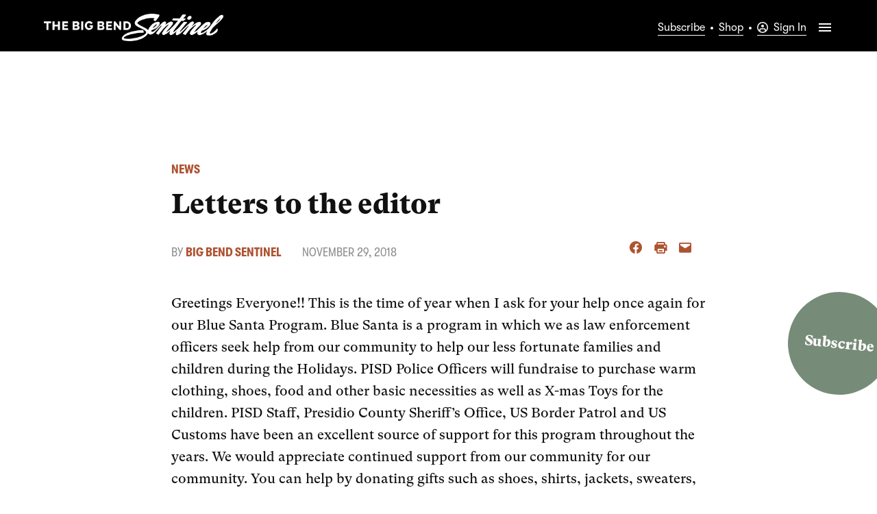

--- FILE ---
content_type: text/html; charset=UTF-8
request_url: https://bigbendsentinel.com/2018/11/29/letters-to-the-editor-21/
body_size: 47136
content:
<!doctype html>
<html lang="en-US">
<head>
	<meta charset="UTF-8" />
	<meta name="viewport" content="width=device-width, initial-scale=1" />
	<link rel="profile" href="https://gmpg.org/xfn/11" />
	<meta name='robots' content='index, follow, max-image-preview:large, max-snippet:-1, max-video-preview:-1' />
		<script async src="https://securepubads.g.doubleclick.net/tag/js/gpt.js" type="pmdelayedscript" data-cfasync="false" data-no-optimize="1" data-no-defer="1" data-no-minify="1"></script>
		<script>
			window.googletag = window.googletag || { cmd: [] };
		</script>
		<link rel='preconnect' href='https://i0.wp.com' >
<script>window._wca = window._wca || [];</script>

	<!-- This site is optimized with the Yoast SEO Premium plugin v26.6 (Yoast SEO v26.6) - https://yoast.com/wordpress/plugins/seo/ -->
	<title>Letters to the editor &#8211; Big Bend Sentinel</title><link rel="preload" href="https://i0.wp.com/bigbendsentinel.com/wp-content/uploads/2025/10/Logo_Sentinel_Black_Oct-25_2000.png?fit=2000%2C371&amp;ssl=1" as="image" imagesrcset="https://i0.wp.com/bigbendsentinel.com/wp-content/uploads/2025/10/Logo_Sentinel_Black_Oct-25_2000.png?w=2000&amp;ssl=1 2000w, https://i0.wp.com/bigbendsentinel.com/wp-content/uploads/2025/10/Logo_Sentinel_Black_Oct-25_2000.png?resize=1080%2C200&amp;ssl=1 1080w, https://i0.wp.com/bigbendsentinel.com/wp-content/uploads/2025/10/Logo_Sentinel_Black_Oct-25_2000.png?resize=768%2C142&amp;ssl=1 768w, https://i0.wp.com/bigbendsentinel.com/wp-content/uploads/2025/10/Logo_Sentinel_Black_Oct-25_2000.png?resize=1536%2C285&amp;ssl=1 1536w, https://i0.wp.com/bigbendsentinel.com/wp-content/uploads/2025/10/Logo_Sentinel_Black_Oct-25_2000.png?resize=1200%2C223&amp;ssl=1 1200w, https://i0.wp.com/bigbendsentinel.com/wp-content/uploads/2025/10/Logo_Sentinel_Black_Oct-25_2000.png?resize=1024%2C190&amp;ssl=1 1024w, https://i0.wp.com/bigbendsentinel.com/wp-content/uploads/2025/10/Logo_Sentinel_Black_Oct-25_2000.png?resize=780%2C145&amp;ssl=1 780w, https://i0.wp.com/bigbendsentinel.com/wp-content/uploads/2025/10/Logo_Sentinel_Black_Oct-25_2000.png?resize=400%2C74&amp;ssl=1 400w, https://i0.wp.com/bigbendsentinel.com/wp-content/uploads/2025/10/Logo_Sentinel_Black_Oct-25_2000.png?resize=706%2C131&amp;ssl=1 706w, https://i0.wp.com/bigbendsentinel.com/wp-content/uploads/2025/10/Logo_Sentinel_Black_Oct-25_2000.png?fit=2000%2C371&amp;ssl=1&amp;w=370 370w" imagesizes="(max-width: 2000px) 100vw, 2000px" fetchpriority="high"><link rel="preload" href="https://bigbendsentinel.com/wp-content/uploads/2023/10/TheBigBendSentinel_logo_white.png" as="image" imagesrcset="https://i0.wp.com/bigbendsentinel.com/wp-content/uploads/2023/10/TheBigBendSentinel_logo_white.png?w=1601&amp;ssl=1 1601w, https://i0.wp.com/bigbendsentinel.com/wp-content/uploads/2023/10/TheBigBendSentinel_logo_white.png?resize=300%2C46&amp;ssl=1 300w, https://i0.wp.com/bigbendsentinel.com/wp-content/uploads/2023/10/TheBigBendSentinel_logo_white.png?resize=768%2C117&amp;ssl=1 768w, https://i0.wp.com/bigbendsentinel.com/wp-content/uploads/2023/10/TheBigBendSentinel_logo_white.png?resize=1536%2C234&amp;ssl=1 1536w, https://i0.wp.com/bigbendsentinel.com/wp-content/uploads/2023/10/TheBigBendSentinel_logo_white.png?resize=1200%2C183&amp;ssl=1 1200w, https://i0.wp.com/bigbendsentinel.com/wp-content/uploads/2023/10/TheBigBendSentinel_logo_white.png?resize=1024%2C156&amp;ssl=1 1024w, https://i0.wp.com/bigbendsentinel.com/wp-content/uploads/2023/10/TheBigBendSentinel_logo_white.png?resize=1568%2C239&amp;ssl=1 1568w, https://i0.wp.com/bigbendsentinel.com/wp-content/uploads/2023/10/TheBigBendSentinel_logo_white.png?resize=400%2C61&amp;ssl=1 400w, https://i0.wp.com/bigbendsentinel.com/wp-content/uploads/2023/10/TheBigBendSentinel_logo_white.png?resize=706%2C108&amp;ssl=1 706w, https://i0.wp.com/bigbendsentinel.com/wp-content/uploads/2023/10/TheBigBendSentinel_logo_white.png?w=370&amp;ssl=1 370w" imagesizes="(max-width: 1601px) 100vw, 1601px" fetchpriority="high"><style id="perfmatters-used-css">#jp-relatedposts{display:none;padding-top:1em;margin:1em 0;position:relative;clear:both;}.jp-relatedposts::after{content:"";display:block;clear:both;}#jp-relatedposts h3.jp-relatedposts-headline{margin:0 0 1em 0;display:inline-block;float:left;font-size:9pt;font-weight:700;font-family:inherit;}#jp-relatedposts h3.jp-relatedposts-headline em::before{content:"";display:block;width:100%;min-width:30px;border-top:1px solid #dcdcde;border-top:1px solid rgba(0,0,0,.2);margin-bottom:1em;}#jp-relatedposts h3.jp-relatedposts-headline em{font-style:normal;font-weight:700;}@media print{.jp-relatedposts{display:none !important;}}:root{--wcm-btn-color:#5c7676;--wcm-btn-hover-color:--wcm-btn-hover-color;}@-webkit-keyframes wcm-spinner{0%{-webkit-transform:rotate(0deg);transform:rotate(0deg);}to{-webkit-transform:rotate(1turn);transform:rotate(1turn);}}@keyframes wcm-spinner{0%{-webkit-transform:rotate(0deg);transform:rotate(0deg);}to{-webkit-transform:rotate(1turn);transform:rotate(1turn);}}:root{--everlit-grey:#cbd5e1;--everlit-cyan:#5eead4;--light-purple:#8268d9;--dark-purple:#4e2eb8;}@keyframes pulse{0%{transform:scale(1);}50%{transform:scale(1.08);}100%{transform:scale(1);}}@keyframes wiggle{0%{transform:rotate(-40deg);}100%{transform:rotate(40deg);}}@keyframes progressAnimation{0%{background-position:100% 0;}100%{background-position:0 100%;}}@keyframes pulse{0%{box-shadow:0 0 10px #0094e1;}100%{box-shadow:0 0 20px #007cba;}}@keyframes ellipsis{0%{content:".";}33%{content:"..";}66%{content:"...";}100%{content:".";}}#page{overflow:initial !important;}.newspack_global_ad{clear:both;flex:1 1 auto;max-width:100%;}.newspack_global_ad.fixed-height{box-sizing:content-box;padding:16px 0;}.newspack_global_ad.fixed-height>*{margin:0;}</style>
	<link rel="canonical" href="https://bigbendsentinel.com/2018/11/29/letters-to-the-editor-21/" />
	<meta property="og:locale" content="en_US" />
	<meta property="og:type" content="article" />
	<meta property="og:title" content="Letters to the editor" />
	<meta property="og:description" content="Greetings Everyone!! This is the time of year when I ask for your help once again for our Blue Santa Program. Blue Santa is a program in which we as law enforcement officers seek help from our community to help our less fortunate families and children during the Holidays. PISD Police Officers will fundraise to [&hellip;]" />
	<meta property="og:url" content="https://bigbendsentinel.com/2018/11/29/letters-to-the-editor-21/" />
	<meta property="og:site_name" content="Big Bend Sentinel" />
	<meta property="article:publisher" content="https://www.facebook.com/TheBigBendSentinel/" />
	<meta property="article:published_time" content="2018-11-29T11:00:00+00:00" />
	<meta property="article:modified_time" content="2024-03-20T00:38:55+00:00" />
	<meta property="og:image" content="https://i0.wp.com/bigbendsentinel.com/wp-content/uploads/2019/07/share-big-bend-sentinel.png?fit=1440%2C960&ssl=1" />
	<meta property="og:image:width" content="1440" />
	<meta property="og:image:height" content="960" />
	<meta property="og:image:type" content="image/png" />
	<meta name="author" content="Big Bend Sentinel" />
	<meta name="twitter:card" content="summary_large_image" />
	<meta name="twitter:creator" content="@bigbendsentinel" />
	<meta name="twitter:site" content="@bigbendsentinel" />
	<script type="application/ld+json" class="yoast-schema-graph">{"@context":"https://schema.org","@graph":[{"@type":"NewsArticle","@id":"https://bigbendsentinel.com/2018/11/29/letters-to-the-editor-21/#article","isPartOf":{"@id":"https://bigbendsentinel.com/2018/11/29/letters-to-the-editor-21/"},"author":[{"@id":"https://bigbendsentinel.com/#/schema/person/image/b0bc1df6d9b7afa06fe700b65b1943f5"}],"headline":"Letters to the editor","datePublished":"2018-11-29T11:00:00+00:00","dateModified":"2024-03-20T00:38:55+00:00","mainEntityOfPage":{"@id":"https://bigbendsentinel.com/2018/11/29/letters-to-the-editor-21/"},"wordCount":1141,"publisher":{"@id":"https://bigbendsentinel.com/#organization"},"keywords":["2018-11-29 Big Bend Sentinel"],"articleSection":["News"],"inLanguage":"en-US"},{"@type":"WebPage","@id":"https://bigbendsentinel.com/2018/11/29/letters-to-the-editor-21/","url":"https://bigbendsentinel.com/2018/11/29/letters-to-the-editor-21/","name":"Letters to the editor &#8211; Big Bend Sentinel","isPartOf":{"@id":"https://bigbendsentinel.com/#website"},"datePublished":"2018-11-29T11:00:00+00:00","dateModified":"2024-03-20T00:38:55+00:00","breadcrumb":{"@id":"https://bigbendsentinel.com/2018/11/29/letters-to-the-editor-21/#breadcrumb"},"inLanguage":"en-US","potentialAction":[{"@type":"ReadAction","target":["https://bigbendsentinel.com/2018/11/29/letters-to-the-editor-21/"]}]},{"@type":"BreadcrumbList","@id":"https://bigbendsentinel.com/2018/11/29/letters-to-the-editor-21/#breadcrumb","itemListElement":[{"@type":"ListItem","position":1,"name":"Home","item":"https://bigbendsentinel.com/"},{"@type":"ListItem","position":2,"name":"Letters to the editor"}]},{"@type":"WebSite","@id":"https://bigbendsentinel.com/#website","url":"https://bigbendsentinel.com/","name":"The Big Bend Sentinel","description":"News from Marfa since 1926.","publisher":{"@id":"https://bigbendsentinel.com/#organization"},"alternateName":"Big Bend Sentinel","potentialAction":[{"@type":"SearchAction","target":{"@type":"EntryPoint","urlTemplate":"https://bigbendsentinel.com/?s={search_term_string}"},"query-input":{"@type":"PropertyValueSpecification","valueRequired":true,"valueName":"search_term_string"}}],"inLanguage":"en-US"},{"@type":"Organization","@id":"https://bigbendsentinel.com/#organization","name":"The Big Bend Sentinel","alternateName":"Big Bend Sentinel","url":"https://bigbendsentinel.com/","logo":{"@type":"ImageObject","inLanguage":"en-US","@id":"https://bigbendsentinel.com/#/schema/logo/image/","url":"https://i0.wp.com/bigbendsentinel.com/wp-content/uploads/2019/07/TheBigBendSentinel_nameplate-1.png?fit=1295%2C399&ssl=1","contentUrl":"https://i0.wp.com/bigbendsentinel.com/wp-content/uploads/2019/07/TheBigBendSentinel_nameplate-1.png?fit=1295%2C399&ssl=1","width":1295,"height":399,"caption":"The Big Bend Sentinel"},"image":{"@id":"https://bigbendsentinel.com/#/schema/logo/image/"},"sameAs":["https://www.facebook.com/TheBigBendSentinel/","https://x.com/bigbendsentinel","https://www.instagram.com/bigbendsentinel/"]},{"@type":"Person","@id":"https://bigbendsentinel.com/#/schema/person/image/b0bc1df6d9b7afa06fe700b65b1943f5","name":"Big Bend Sentinel","image":{"@type":"ImageObject","inLanguage":"en-US","@id":"https://bigbendsentinel.com/#/schema/person/image/23494c9101089ad44ae88ce9d2f56aac","url":"https://secure.gravatar.com/avatar/?s=96&d=mm&r=g","contentUrl":"https://secure.gravatar.com/avatar/?s=96&d=mm&r=g","caption":"Big Bend Sentinel"},"url":"https://bigbendsentinel.com/author/big-bend-sentinel/"}]}</script>
	<!-- / Yoast SEO Premium plugin. -->


<link rel='dns-prefetch' href='//stats.wp.com' />
<link rel='dns-prefetch' href='//cdn.parsely.com' />
<link rel='dns-prefetch' href='//www.googletagmanager.com' />

<link rel='preconnect' href='//i0.wp.com' />
<link rel='preconnect' href='//c0.wp.com' />
<link rel="alternate" type="application/rss+xml" title="Big Bend Sentinel &raquo; Feed" href="https://bigbendsentinel.com/feed/" />
<style id='wp-img-auto-sizes-contain-inline-css'>img:is([sizes=auto i],[sizes^="auto," i]){contain-intrinsic-size:3000px 1500px}</style>
<link rel="stylesheet" id="jetpack_related-posts-css" media="all" data-pmdelayedstyle="https://bigbendsentinel.com/wp-content/plugins/jetpack/modules/related-posts/related-posts.css?ver=20240116">
<style id='wp-block-library-inline-css'>:root{--wp-block-synced-color:#7a00df;--wp-block-synced-color--rgb:122,0,223;--wp-bound-block-color:var(--wp-block-synced-color);--wp-editor-canvas-background:#ddd;--wp-admin-theme-color:#007cba;--wp-admin-theme-color--rgb:0,124,186;--wp-admin-theme-color-darker-10:#006ba1;--wp-admin-theme-color-darker-10--rgb:0,107,160.5;--wp-admin-theme-color-darker-20:#005a87;--wp-admin-theme-color-darker-20--rgb:0,90,135;--wp-admin-border-width-focus:2px}@media (min-resolution:192dpi){:root{--wp-admin-border-width-focus:1.5px}}.wp-element-button{cursor:pointer}:root .has-very-light-gray-background-color{background-color:#eee}:root .has-very-dark-gray-background-color{background-color:#313131}:root .has-very-light-gray-color{color:#eee}:root .has-very-dark-gray-color{color:#313131}:root .has-vivid-green-cyan-to-vivid-cyan-blue-gradient-background{background:linear-gradient(135deg,#00d084,#0693e3)}:root .has-purple-crush-gradient-background{background:linear-gradient(135deg,#34e2e4,#4721fb 50%,#ab1dfe)}:root .has-hazy-dawn-gradient-background{background:linear-gradient(135deg,#faaca8,#dad0ec)}:root .has-subdued-olive-gradient-background{background:linear-gradient(135deg,#fafae1,#67a671)}:root .has-atomic-cream-gradient-background{background:linear-gradient(135deg,#fdd79a,#004a59)}:root .has-nightshade-gradient-background{background:linear-gradient(135deg,#330968,#31cdcf)}:root .has-midnight-gradient-background{background:linear-gradient(135deg,#020381,#2874fc)}:root{--wp--preset--font-size--normal:16px;--wp--preset--font-size--huge:42px}.has-regular-font-size{font-size:1em}.has-larger-font-size{font-size:2.625em}.has-normal-font-size{font-size:var(--wp--preset--font-size--normal)}.has-huge-font-size{font-size:var(--wp--preset--font-size--huge)}.has-text-align-center{text-align:center}.has-text-align-left{text-align:left}.has-text-align-right{text-align:right}.has-fit-text{white-space:nowrap!important}#end-resizable-editor-section{display:none}.aligncenter{clear:both}.items-justified-left{justify-content:flex-start}.items-justified-center{justify-content:center}.items-justified-right{justify-content:flex-end}.items-justified-space-between{justify-content:space-between}.screen-reader-text{border:0;clip-path:inset(50%);height:1px;margin:-1px;overflow:hidden;padding:0;position:absolute;width:1px;word-wrap:normal!important}.screen-reader-text:focus{background-color:#ddd;clip-path:none;color:#444;display:block;font-size:1em;height:auto;left:5px;line-height:normal;padding:15px 23px 14px;text-decoration:none;top:5px;width:auto;z-index:100000}html :where(.has-border-color){border-style:solid}html :where([style*=border-top-color]){border-top-style:solid}html :where([style*=border-right-color]){border-right-style:solid}html :where([style*=border-bottom-color]){border-bottom-style:solid}html :where([style*=border-left-color]){border-left-style:solid}html :where([style*=border-width]){border-style:solid}html :where([style*=border-top-width]){border-top-style:solid}html :where([style*=border-right-width]){border-right-style:solid}html :where([style*=border-bottom-width]){border-bottom-style:solid}html :where([style*=border-left-width]){border-left-style:solid}html :where(img[class*=wp-image-]){height:auto;max-width:100%}:where(figure){margin:0 0 1em}html :where(.is-position-sticky){--wp-admin--admin-bar--position-offset:var(--wp-admin--admin-bar--height,0px)}@media screen and (max-width:600px){html :where(.is-position-sticky){--wp-admin--admin-bar--position-offset:0px}}</style><style id='wp-block-button-inline-css'>.wp-block-button__link{align-content:center;box-sizing:border-box;cursor:pointer;display:inline-block;height:100%;text-align:center;word-break:break-word}.wp-block-button__link.aligncenter{text-align:center}.wp-block-button__link.alignright{text-align:right}:where(.wp-block-button__link){border-radius:9999px;box-shadow:none;padding:calc(.667em + 2px) calc(1.333em + 2px);text-decoration:none}.wp-block-button[style*=text-decoration] .wp-block-button__link{text-decoration:inherit}.wp-block-buttons>.wp-block-button.has-custom-width{max-width:none}.wp-block-buttons>.wp-block-button.has-custom-width .wp-block-button__link{width:100%}.wp-block-buttons>.wp-block-button.has-custom-font-size .wp-block-button__link{font-size:inherit}.wp-block-buttons>.wp-block-button.wp-block-button__width-25{width:calc(25% - var(--wp--style--block-gap,.5em)*.75)}.wp-block-buttons>.wp-block-button.wp-block-button__width-50{width:calc(50% - var(--wp--style--block-gap,.5em)*.5)}.wp-block-buttons>.wp-block-button.wp-block-button__width-75{width:calc(75% - var(--wp--style--block-gap,.5em)*.25)}.wp-block-buttons>.wp-block-button.wp-block-button__width-100{flex-basis:100%;width:100%}.wp-block-buttons.is-vertical>.wp-block-button.wp-block-button__width-25{width:25%}.wp-block-buttons.is-vertical>.wp-block-button.wp-block-button__width-50{width:50%}.wp-block-buttons.is-vertical>.wp-block-button.wp-block-button__width-75{width:75%}.wp-block-button.is-style-squared,.wp-block-button__link.wp-block-button.is-style-squared{border-radius:0}.wp-block-button.no-border-radius,.wp-block-button__link.no-border-radius{border-radius:0!important}:root :where(.wp-block-button .wp-block-button__link.is-style-outline),:root :where(.wp-block-button.is-style-outline>.wp-block-button__link){border:2px solid;padding:.667em 1.333em}:root :where(.wp-block-button .wp-block-button__link.is-style-outline:not(.has-text-color)),:root :where(.wp-block-button.is-style-outline>.wp-block-button__link:not(.has-text-color)){color:currentColor}:root :where(.wp-block-button .wp-block-button__link.is-style-outline:not(.has-background)),:root :where(.wp-block-button.is-style-outline>.wp-block-button__link:not(.has-background)){background-color:initial;background-image:none}</style>
<style id='wp-block-heading-inline-css'>h1:where(.wp-block-heading).has-background,h2:where(.wp-block-heading).has-background,h3:where(.wp-block-heading).has-background,h4:where(.wp-block-heading).has-background,h5:where(.wp-block-heading).has-background,h6:where(.wp-block-heading).has-background{padding:1.25em 2.375em}h1.has-text-align-left[style*=writing-mode]:where([style*=vertical-lr]),h1.has-text-align-right[style*=writing-mode]:where([style*=vertical-rl]),h2.has-text-align-left[style*=writing-mode]:where([style*=vertical-lr]),h2.has-text-align-right[style*=writing-mode]:where([style*=vertical-rl]),h3.has-text-align-left[style*=writing-mode]:where([style*=vertical-lr]),h3.has-text-align-right[style*=writing-mode]:where([style*=vertical-rl]),h4.has-text-align-left[style*=writing-mode]:where([style*=vertical-lr]),h4.has-text-align-right[style*=writing-mode]:where([style*=vertical-rl]),h5.has-text-align-left[style*=writing-mode]:where([style*=vertical-lr]),h5.has-text-align-right[style*=writing-mode]:where([style*=vertical-rl]),h6.has-text-align-left[style*=writing-mode]:where([style*=vertical-lr]),h6.has-text-align-right[style*=writing-mode]:where([style*=vertical-rl]){rotate:180deg}</style>
<style id='wp-block-image-inline-css'>.wp-block-image>a,.wp-block-image>figure>a{display:inline-block}.wp-block-image img{box-sizing:border-box;height:auto;max-width:100%;vertical-align:bottom}@media not (prefers-reduced-motion){.wp-block-image img.hide{visibility:hidden}.wp-block-image img.show{animation:show-content-image .4s}}.wp-block-image[style*=border-radius] img,.wp-block-image[style*=border-radius]>a{border-radius:inherit}.wp-block-image.has-custom-border img{box-sizing:border-box}.wp-block-image.aligncenter{text-align:center}.wp-block-image.alignfull>a,.wp-block-image.alignwide>a{width:100%}.wp-block-image.alignfull img,.wp-block-image.alignwide img{height:auto;width:100%}.wp-block-image .aligncenter,.wp-block-image .alignleft,.wp-block-image .alignright,.wp-block-image.aligncenter,.wp-block-image.alignleft,.wp-block-image.alignright{display:table}.wp-block-image .aligncenter>figcaption,.wp-block-image .alignleft>figcaption,.wp-block-image .alignright>figcaption,.wp-block-image.aligncenter>figcaption,.wp-block-image.alignleft>figcaption,.wp-block-image.alignright>figcaption{caption-side:bottom;display:table-caption}.wp-block-image .alignleft{float:left;margin:.5em 1em .5em 0}.wp-block-image .alignright{float:right;margin:.5em 0 .5em 1em}.wp-block-image .aligncenter{margin-left:auto;margin-right:auto}.wp-block-image :where(figcaption){margin-bottom:1em;margin-top:.5em}.wp-block-image.is-style-circle-mask img{border-radius:9999px}@supports ((-webkit-mask-image:none) or (mask-image:none)) or (-webkit-mask-image:none){.wp-block-image.is-style-circle-mask img{border-radius:0;-webkit-mask-image:url('data:image/svg+xml;utf8,<svg viewBox="0 0 100 100" xmlns="http://www.w3.org/2000/svg"><circle cx="50" cy="50" r="50"/></svg>');mask-image:url('data:image/svg+xml;utf8,<svg viewBox="0 0 100 100" xmlns="http://www.w3.org/2000/svg"><circle cx="50" cy="50" r="50"/></svg>');mask-mode:alpha;-webkit-mask-position:center;mask-position:center;-webkit-mask-repeat:no-repeat;mask-repeat:no-repeat;-webkit-mask-size:contain;mask-size:contain}}:root :where(.wp-block-image.is-style-rounded img,.wp-block-image .is-style-rounded img){border-radius:9999px}.wp-block-image figure{margin:0}.wp-lightbox-container{display:flex;flex-direction:column;position:relative}.wp-lightbox-container img{cursor:zoom-in}.wp-lightbox-container img:hover+button{opacity:1}.wp-lightbox-container button{align-items:center;backdrop-filter:blur(16px) saturate(180%);background-color:#5a5a5a40;border:none;border-radius:4px;cursor:zoom-in;display:flex;height:20px;justify-content:center;opacity:0;padding:0;position:absolute;right:16px;text-align:center;top:16px;width:20px;z-index:100}@media not (prefers-reduced-motion){.wp-lightbox-container button{transition:opacity .2s ease}}.wp-lightbox-container button:focus-visible{outline:3px auto #5a5a5a40;outline:3px auto -webkit-focus-ring-color;outline-offset:3px}.wp-lightbox-container button:hover{cursor:pointer;opacity:1}.wp-lightbox-container button:focus{opacity:1}.wp-lightbox-container button:focus,.wp-lightbox-container button:hover,.wp-lightbox-container button:not(:hover):not(:active):not(.has-background){background-color:#5a5a5a40;border:none}.wp-lightbox-overlay{box-sizing:border-box;cursor:zoom-out;height:100vh;left:0;overflow:hidden;position:fixed;top:0;visibility:hidden;width:100%;z-index:100000}.wp-lightbox-overlay .close-button{align-items:center;cursor:pointer;display:flex;justify-content:center;min-height:40px;min-width:40px;padding:0;position:absolute;right:calc(env(safe-area-inset-right) + 16px);top:calc(env(safe-area-inset-top) + 16px);z-index:5000000}.wp-lightbox-overlay .close-button:focus,.wp-lightbox-overlay .close-button:hover,.wp-lightbox-overlay .close-button:not(:hover):not(:active):not(.has-background){background:none;border:none}.wp-lightbox-overlay .lightbox-image-container{height:var(--wp--lightbox-container-height);left:50%;overflow:hidden;position:absolute;top:50%;transform:translate(-50%,-50%);transform-origin:top left;width:var(--wp--lightbox-container-width);z-index:9999999999}.wp-lightbox-overlay .wp-block-image{align-items:center;box-sizing:border-box;display:flex;height:100%;justify-content:center;margin:0;position:relative;transform-origin:0 0;width:100%;z-index:3000000}.wp-lightbox-overlay .wp-block-image img{height:var(--wp--lightbox-image-height);min-height:var(--wp--lightbox-image-height);min-width:var(--wp--lightbox-image-width);width:var(--wp--lightbox-image-width)}.wp-lightbox-overlay .wp-block-image figcaption{display:none}.wp-lightbox-overlay button{background:none;border:none}.wp-lightbox-overlay .scrim{background-color:#fff;height:100%;opacity:.9;position:absolute;width:100%;z-index:2000000}.wp-lightbox-overlay.active{visibility:visible}@media not (prefers-reduced-motion){.wp-lightbox-overlay.active{animation:turn-on-visibility .25s both}.wp-lightbox-overlay.active img{animation:turn-on-visibility .35s both}.wp-lightbox-overlay.show-closing-animation:not(.active){animation:turn-off-visibility .35s both}.wp-lightbox-overlay.show-closing-animation:not(.active) img{animation:turn-off-visibility .25s both}.wp-lightbox-overlay.zoom.active{animation:none;opacity:1;visibility:visible}.wp-lightbox-overlay.zoom.active .lightbox-image-container{animation:lightbox-zoom-in .4s}.wp-lightbox-overlay.zoom.active .lightbox-image-container img{animation:none}.wp-lightbox-overlay.zoom.active .scrim{animation:turn-on-visibility .4s forwards}.wp-lightbox-overlay.zoom.show-closing-animation:not(.active){animation:none}.wp-lightbox-overlay.zoom.show-closing-animation:not(.active) .lightbox-image-container{animation:lightbox-zoom-out .4s}.wp-lightbox-overlay.zoom.show-closing-animation:not(.active) .lightbox-image-container img{animation:none}.wp-lightbox-overlay.zoom.show-closing-animation:not(.active) .scrim{animation:turn-off-visibility .4s forwards}}@keyframes show-content-image{0%{visibility:hidden}99%{visibility:hidden}to{visibility:visible}}@keyframes turn-on-visibility{0%{opacity:0}to{opacity:1}}@keyframes turn-off-visibility{0%{opacity:1;visibility:visible}99%{opacity:0;visibility:visible}to{opacity:0;visibility:hidden}}@keyframes lightbox-zoom-in{0%{transform:translate(calc((-100vw + var(--wp--lightbox-scrollbar-width))/2 + var(--wp--lightbox-initial-left-position)),calc(-50vh + var(--wp--lightbox-initial-top-position))) scale(var(--wp--lightbox-scale))}to{transform:translate(-50%,-50%) scale(1)}}@keyframes lightbox-zoom-out{0%{transform:translate(-50%,-50%) scale(1);visibility:visible}99%{visibility:visible}to{transform:translate(calc((-100vw + var(--wp--lightbox-scrollbar-width))/2 + var(--wp--lightbox-initial-left-position)),calc(-50vh + var(--wp--lightbox-initial-top-position))) scale(var(--wp--lightbox-scale));visibility:hidden}}</style>
<style id='wp-block-image-theme-inline-css'>:root :where(.wp-block-image figcaption){color:#555;font-size:13px;text-align:center}.is-dark-theme :root :where(.wp-block-image figcaption){color:#ffffffa6}.wp-block-image{margin:0 0 1em}</style>
<link rel='stylesheet' id='wp-block-list-css' href='https://c0.wp.com/c/6.9/wp-includes/blocks/list/style.min.css' media='all' />
<style id='wp-block-buttons-inline-css'>.wp-block-buttons{box-sizing:border-box}.wp-block-buttons.is-vertical{flex-direction:column}.wp-block-buttons.is-vertical>.wp-block-button:last-child{margin-bottom:0}.wp-block-buttons>.wp-block-button{display:inline-block;margin:0}.wp-block-buttons.is-content-justification-left{justify-content:flex-start}.wp-block-buttons.is-content-justification-left.is-vertical{align-items:flex-start}.wp-block-buttons.is-content-justification-center{justify-content:center}.wp-block-buttons.is-content-justification-center.is-vertical{align-items:center}.wp-block-buttons.is-content-justification-right{justify-content:flex-end}.wp-block-buttons.is-content-justification-right.is-vertical{align-items:flex-end}.wp-block-buttons.is-content-justification-space-between{justify-content:space-between}.wp-block-buttons.aligncenter{text-align:center}.wp-block-buttons:not(.is-content-justification-space-between,.is-content-justification-right,.is-content-justification-left,.is-content-justification-center) .wp-block-button.aligncenter{margin-left:auto;margin-right:auto;width:100%}.wp-block-buttons[style*=text-decoration] .wp-block-button,.wp-block-buttons[style*=text-decoration] .wp-block-button__link{text-decoration:inherit}.wp-block-buttons.has-custom-font-size .wp-block-button__link{font-size:inherit}.wp-block-buttons .wp-block-button__link{width:100%}.wp-block-button.aligncenter{text-align:center}</style>
<style id='wp-block-search-inline-css'>.wp-block-search__button{margin-left:10px;word-break:normal}.wp-block-search__button.has-icon{line-height:0}.wp-block-search__button svg{height:1.25em;min-height:24px;min-width:24px;width:1.25em;fill:currentColor;vertical-align:text-bottom}:where(.wp-block-search__button){border:1px solid #ccc;padding:6px 10px}.wp-block-search__inside-wrapper{display:flex;flex:auto;flex-wrap:nowrap;max-width:100%}.wp-block-search__label{width:100%}.wp-block-search.wp-block-search__button-only .wp-block-search__button{box-sizing:border-box;display:flex;flex-shrink:0;justify-content:center;margin-left:0;max-width:100%}.wp-block-search.wp-block-search__button-only .wp-block-search__inside-wrapper{min-width:0!important;transition-property:width}.wp-block-search.wp-block-search__button-only .wp-block-search__input{flex-basis:100%;transition-duration:.3s}.wp-block-search.wp-block-search__button-only.wp-block-search__searchfield-hidden,.wp-block-search.wp-block-search__button-only.wp-block-search__searchfield-hidden .wp-block-search__inside-wrapper{overflow:hidden}.wp-block-search.wp-block-search__button-only.wp-block-search__searchfield-hidden .wp-block-search__input{border-left-width:0!important;border-right-width:0!important;flex-basis:0;flex-grow:0;margin:0;min-width:0!important;padding-left:0!important;padding-right:0!important;width:0!important}:where(.wp-block-search__input){appearance:none;border:1px solid #949494;flex-grow:1;font-family:inherit;font-size:inherit;font-style:inherit;font-weight:inherit;letter-spacing:inherit;line-height:inherit;margin-left:0;margin-right:0;min-width:3rem;padding:8px;text-decoration:unset!important;text-transform:inherit}:where(.wp-block-search__button-inside .wp-block-search__inside-wrapper){background-color:#fff;border:1px solid #949494;box-sizing:border-box;padding:4px}:where(.wp-block-search__button-inside .wp-block-search__inside-wrapper) .wp-block-search__input{border:none;border-radius:0;padding:0 4px}:where(.wp-block-search__button-inside .wp-block-search__inside-wrapper) .wp-block-search__input:focus{outline:none}:where(.wp-block-search__button-inside .wp-block-search__inside-wrapper) :where(.wp-block-search__button){padding:4px 8px}.wp-block-search.aligncenter .wp-block-search__inside-wrapper{margin:auto}.wp-block[data-align=right] .wp-block-search.wp-block-search__button-only .wp-block-search__inside-wrapper{float:right}</style>
<style id='wp-block-search-theme-inline-css'>.wp-block-search .wp-block-search__label{font-weight:700}.wp-block-search__button{border:1px solid #ccc;padding:.375em .625em}</style>
<style id='wp-block-columns-inline-css'>.wp-block-columns{box-sizing:border-box;display:flex;flex-wrap:wrap!important}@media (min-width:782px){.wp-block-columns{flex-wrap:nowrap!important}}.wp-block-columns{align-items:normal!important}.wp-block-columns.are-vertically-aligned-top{align-items:flex-start}.wp-block-columns.are-vertically-aligned-center{align-items:center}.wp-block-columns.are-vertically-aligned-bottom{align-items:flex-end}@media (max-width:781px){.wp-block-columns:not(.is-not-stacked-on-mobile)>.wp-block-column{flex-basis:100%!important}}@media (min-width:782px){.wp-block-columns:not(.is-not-stacked-on-mobile)>.wp-block-column{flex-basis:0;flex-grow:1}.wp-block-columns:not(.is-not-stacked-on-mobile)>.wp-block-column[style*=flex-basis]{flex-grow:0}}.wp-block-columns.is-not-stacked-on-mobile{flex-wrap:nowrap!important}.wp-block-columns.is-not-stacked-on-mobile>.wp-block-column{flex-basis:0;flex-grow:1}.wp-block-columns.is-not-stacked-on-mobile>.wp-block-column[style*=flex-basis]{flex-grow:0}:where(.wp-block-columns){margin-bottom:1.75em}:where(.wp-block-columns.has-background){padding:1.25em 2.375em}.wp-block-column{flex-grow:1;min-width:0;overflow-wrap:break-word;word-break:break-word}.wp-block-column.is-vertically-aligned-top{align-self:flex-start}.wp-block-column.is-vertically-aligned-center{align-self:center}.wp-block-column.is-vertically-aligned-bottom{align-self:flex-end}.wp-block-column.is-vertically-aligned-stretch{align-self:stretch}.wp-block-column.is-vertically-aligned-bottom,.wp-block-column.is-vertically-aligned-center,.wp-block-column.is-vertically-aligned-top{width:100%}</style>
<style id='wp-block-group-inline-css'>.wp-block-group{box-sizing:border-box}:where(.wp-block-group.wp-block-group-is-layout-constrained){position:relative}</style>
<style id='wp-block-group-theme-inline-css'>:where(.wp-block-group.has-background){padding:1.25em 2.375em}</style>
<link rel='stylesheet' id='wp-block-separator-css' href='https://c0.wp.com/c/6.9/wp-includes/blocks/separator/style.min.css' media='all' />
<link rel='stylesheet' id='wp-block-separator-theme-css' href='https://c0.wp.com/c/6.9/wp-includes/blocks/separator/theme.min.css' media='all' />
<style id='wp-block-social-links-inline-css'>.wp-block-social-links{background:none;box-sizing:border-box;margin-left:0;padding-left:0;padding-right:0;text-indent:0}.wp-block-social-links .wp-social-link a,.wp-block-social-links .wp-social-link a:hover{border-bottom:0;box-shadow:none;text-decoration:none}.wp-block-social-links .wp-social-link svg{height:1em;width:1em}.wp-block-social-links .wp-social-link span:not(.screen-reader-text){font-size:.65em;margin-left:.5em;margin-right:.5em}.wp-block-social-links.has-small-icon-size{font-size:16px}.wp-block-social-links,.wp-block-social-links.has-normal-icon-size{font-size:24px}.wp-block-social-links.has-large-icon-size{font-size:36px}.wp-block-social-links.has-huge-icon-size{font-size:48px}.wp-block-social-links.aligncenter{display:flex;justify-content:center}.wp-block-social-links.alignright{justify-content:flex-end}.wp-block-social-link{border-radius:9999px;display:block}@media not (prefers-reduced-motion){.wp-block-social-link{transition:transform .1s ease}}.wp-block-social-link{height:auto}.wp-block-social-link a{align-items:center;display:flex;line-height:0}.wp-block-social-link:hover{transform:scale(1.1)}.wp-block-social-links .wp-block-social-link.wp-social-link{display:inline-block;margin:0;padding:0}.wp-block-social-links .wp-block-social-link.wp-social-link .wp-block-social-link-anchor,.wp-block-social-links .wp-block-social-link.wp-social-link .wp-block-social-link-anchor svg,.wp-block-social-links .wp-block-social-link.wp-social-link .wp-block-social-link-anchor:active,.wp-block-social-links .wp-block-social-link.wp-social-link .wp-block-social-link-anchor:hover,.wp-block-social-links .wp-block-social-link.wp-social-link .wp-block-social-link-anchor:visited{color:currentColor;fill:currentColor}:where(.wp-block-social-links:not(.is-style-logos-only)) .wp-social-link{background-color:#f0f0f0;color:#444}:where(.wp-block-social-links:not(.is-style-logos-only)) .wp-social-link-amazon{background-color:#f90;color:#fff}:where(.wp-block-social-links:not(.is-style-logos-only)) .wp-social-link-bandcamp{background-color:#1ea0c3;color:#fff}:where(.wp-block-social-links:not(.is-style-logos-only)) .wp-social-link-behance{background-color:#0757fe;color:#fff}:where(.wp-block-social-links:not(.is-style-logos-only)) .wp-social-link-bluesky{background-color:#0a7aff;color:#fff}:where(.wp-block-social-links:not(.is-style-logos-only)) .wp-social-link-codepen{background-color:#1e1f26;color:#fff}:where(.wp-block-social-links:not(.is-style-logos-only)) .wp-social-link-deviantart{background-color:#02e49b;color:#fff}:where(.wp-block-social-links:not(.is-style-logos-only)) .wp-social-link-discord{background-color:#5865f2;color:#fff}:where(.wp-block-social-links:not(.is-style-logos-only)) .wp-social-link-dribbble{background-color:#e94c89;color:#fff}:where(.wp-block-social-links:not(.is-style-logos-only)) .wp-social-link-dropbox{background-color:#4280ff;color:#fff}:where(.wp-block-social-links:not(.is-style-logos-only)) .wp-social-link-etsy{background-color:#f45800;color:#fff}:where(.wp-block-social-links:not(.is-style-logos-only)) .wp-social-link-facebook{background-color:#0866ff;color:#fff}:where(.wp-block-social-links:not(.is-style-logos-only)) .wp-social-link-fivehundredpx{background-color:#000;color:#fff}:where(.wp-block-social-links:not(.is-style-logos-only)) .wp-social-link-flickr{background-color:#0461dd;color:#fff}:where(.wp-block-social-links:not(.is-style-logos-only)) .wp-social-link-foursquare{background-color:#e65678;color:#fff}:where(.wp-block-social-links:not(.is-style-logos-only)) .wp-social-link-github{background-color:#24292d;color:#fff}:where(.wp-block-social-links:not(.is-style-logos-only)) .wp-social-link-goodreads{background-color:#eceadd;color:#382110}:where(.wp-block-social-links:not(.is-style-logos-only)) .wp-social-link-google{background-color:#ea4434;color:#fff}:where(.wp-block-social-links:not(.is-style-logos-only)) .wp-social-link-gravatar{background-color:#1d4fc4;color:#fff}:where(.wp-block-social-links:not(.is-style-logos-only)) .wp-social-link-instagram{background-color:#f00075;color:#fff}:where(.wp-block-social-links:not(.is-style-logos-only)) .wp-social-link-lastfm{background-color:#e21b24;color:#fff}:where(.wp-block-social-links:not(.is-style-logos-only)) .wp-social-link-linkedin{background-color:#0d66c2;color:#fff}:where(.wp-block-social-links:not(.is-style-logos-only)) .wp-social-link-mastodon{background-color:#3288d4;color:#fff}:where(.wp-block-social-links:not(.is-style-logos-only)) .wp-social-link-medium{background-color:#000;color:#fff}:where(.wp-block-social-links:not(.is-style-logos-only)) .wp-social-link-meetup{background-color:#f6405f;color:#fff}:where(.wp-block-social-links:not(.is-style-logos-only)) .wp-social-link-patreon{background-color:#000;color:#fff}:where(.wp-block-social-links:not(.is-style-logos-only)) .wp-social-link-pinterest{background-color:#e60122;color:#fff}:where(.wp-block-social-links:not(.is-style-logos-only)) .wp-social-link-pocket{background-color:#ef4155;color:#fff}:where(.wp-block-social-links:not(.is-style-logos-only)) .wp-social-link-reddit{background-color:#ff4500;color:#fff}:where(.wp-block-social-links:not(.is-style-logos-only)) .wp-social-link-skype{background-color:#0478d7;color:#fff}:where(.wp-block-social-links:not(.is-style-logos-only)) .wp-social-link-snapchat{background-color:#fefc00;color:#fff;stroke:#000}:where(.wp-block-social-links:not(.is-style-logos-only)) .wp-social-link-soundcloud{background-color:#ff5600;color:#fff}:where(.wp-block-social-links:not(.is-style-logos-only)) .wp-social-link-spotify{background-color:#1bd760;color:#fff}:where(.wp-block-social-links:not(.is-style-logos-only)) .wp-social-link-telegram{background-color:#2aabee;color:#fff}:where(.wp-block-social-links:not(.is-style-logos-only)) .wp-social-link-threads{background-color:#000;color:#fff}:where(.wp-block-social-links:not(.is-style-logos-only)) .wp-social-link-tiktok{background-color:#000;color:#fff}:where(.wp-block-social-links:not(.is-style-logos-only)) .wp-social-link-tumblr{background-color:#011835;color:#fff}:where(.wp-block-social-links:not(.is-style-logos-only)) .wp-social-link-twitch{background-color:#6440a4;color:#fff}:where(.wp-block-social-links:not(.is-style-logos-only)) .wp-social-link-twitter{background-color:#1da1f2;color:#fff}:where(.wp-block-social-links:not(.is-style-logos-only)) .wp-social-link-vimeo{background-color:#1eb7ea;color:#fff}:where(.wp-block-social-links:not(.is-style-logos-only)) .wp-social-link-vk{background-color:#4680c2;color:#fff}:where(.wp-block-social-links:not(.is-style-logos-only)) .wp-social-link-wordpress{background-color:#3499cd;color:#fff}:where(.wp-block-social-links:not(.is-style-logos-only)) .wp-social-link-whatsapp{background-color:#25d366;color:#fff}:where(.wp-block-social-links:not(.is-style-logos-only)) .wp-social-link-x{background-color:#000;color:#fff}:where(.wp-block-social-links:not(.is-style-logos-only)) .wp-social-link-yelp{background-color:#d32422;color:#fff}:where(.wp-block-social-links:not(.is-style-logos-only)) .wp-social-link-youtube{background-color:red;color:#fff}:where(.wp-block-social-links.is-style-logos-only) .wp-social-link{background:none}:where(.wp-block-social-links.is-style-logos-only) .wp-social-link svg{height:1.25em;width:1.25em}:where(.wp-block-social-links.is-style-logos-only) .wp-social-link-amazon{color:#f90}:where(.wp-block-social-links.is-style-logos-only) .wp-social-link-bandcamp{color:#1ea0c3}:where(.wp-block-social-links.is-style-logos-only) .wp-social-link-behance{color:#0757fe}:where(.wp-block-social-links.is-style-logos-only) .wp-social-link-bluesky{color:#0a7aff}:where(.wp-block-social-links.is-style-logos-only) .wp-social-link-codepen{color:#1e1f26}:where(.wp-block-social-links.is-style-logos-only) .wp-social-link-deviantart{color:#02e49b}:where(.wp-block-social-links.is-style-logos-only) .wp-social-link-discord{color:#5865f2}:where(.wp-block-social-links.is-style-logos-only) .wp-social-link-dribbble{color:#e94c89}:where(.wp-block-social-links.is-style-logos-only) .wp-social-link-dropbox{color:#4280ff}:where(.wp-block-social-links.is-style-logos-only) .wp-social-link-etsy{color:#f45800}:where(.wp-block-social-links.is-style-logos-only) .wp-social-link-facebook{color:#0866ff}:where(.wp-block-social-links.is-style-logos-only) .wp-social-link-fivehundredpx{color:#000}:where(.wp-block-social-links.is-style-logos-only) .wp-social-link-flickr{color:#0461dd}:where(.wp-block-social-links.is-style-logos-only) .wp-social-link-foursquare{color:#e65678}:where(.wp-block-social-links.is-style-logos-only) .wp-social-link-github{color:#24292d}:where(.wp-block-social-links.is-style-logos-only) .wp-social-link-goodreads{color:#382110}:where(.wp-block-social-links.is-style-logos-only) .wp-social-link-google{color:#ea4434}:where(.wp-block-social-links.is-style-logos-only) .wp-social-link-gravatar{color:#1d4fc4}:where(.wp-block-social-links.is-style-logos-only) .wp-social-link-instagram{color:#f00075}:where(.wp-block-social-links.is-style-logos-only) .wp-social-link-lastfm{color:#e21b24}:where(.wp-block-social-links.is-style-logos-only) .wp-social-link-linkedin{color:#0d66c2}:where(.wp-block-social-links.is-style-logos-only) .wp-social-link-mastodon{color:#3288d4}:where(.wp-block-social-links.is-style-logos-only) .wp-social-link-medium{color:#000}:where(.wp-block-social-links.is-style-logos-only) .wp-social-link-meetup{color:#f6405f}:where(.wp-block-social-links.is-style-logos-only) .wp-social-link-patreon{color:#000}:where(.wp-block-social-links.is-style-logos-only) .wp-social-link-pinterest{color:#e60122}:where(.wp-block-social-links.is-style-logos-only) .wp-social-link-pocket{color:#ef4155}:where(.wp-block-social-links.is-style-logos-only) .wp-social-link-reddit{color:#ff4500}:where(.wp-block-social-links.is-style-logos-only) .wp-social-link-skype{color:#0478d7}:where(.wp-block-social-links.is-style-logos-only) .wp-social-link-snapchat{color:#fff;stroke:#000}:where(.wp-block-social-links.is-style-logos-only) .wp-social-link-soundcloud{color:#ff5600}:where(.wp-block-social-links.is-style-logos-only) .wp-social-link-spotify{color:#1bd760}:where(.wp-block-social-links.is-style-logos-only) .wp-social-link-telegram{color:#2aabee}:where(.wp-block-social-links.is-style-logos-only) .wp-social-link-threads{color:#000}:where(.wp-block-social-links.is-style-logos-only) .wp-social-link-tiktok{color:#000}:where(.wp-block-social-links.is-style-logos-only) .wp-social-link-tumblr{color:#011835}:where(.wp-block-social-links.is-style-logos-only) .wp-social-link-twitch{color:#6440a4}:where(.wp-block-social-links.is-style-logos-only) .wp-social-link-twitter{color:#1da1f2}:where(.wp-block-social-links.is-style-logos-only) .wp-social-link-vimeo{color:#1eb7ea}:where(.wp-block-social-links.is-style-logos-only) .wp-social-link-vk{color:#4680c2}:where(.wp-block-social-links.is-style-logos-only) .wp-social-link-whatsapp{color:#25d366}:where(.wp-block-social-links.is-style-logos-only) .wp-social-link-wordpress{color:#3499cd}:where(.wp-block-social-links.is-style-logos-only) .wp-social-link-x{color:#000}:where(.wp-block-social-links.is-style-logos-only) .wp-social-link-yelp{color:#d32422}:where(.wp-block-social-links.is-style-logos-only) .wp-social-link-youtube{color:red}.wp-block-social-links.is-style-pill-shape .wp-social-link{width:auto}:root :where(.wp-block-social-links .wp-social-link a){padding:.25em}:root :where(.wp-block-social-links.is-style-logos-only .wp-social-link a){padding:0}:root :where(.wp-block-social-links.is-style-pill-shape .wp-social-link a){padding-left:.6666666667em;padding-right:.6666666667em}.wp-block-social-links:not(.has-icon-color):not(.has-icon-background-color) .wp-social-link-snapchat .wp-block-social-link-label{color:#000}</style>
<link rel="stylesheet" id="wc-memberships-blocks-css" media="all" data-pmdelayedstyle="https://bigbendsentinel.com/wp-content/plugins/woocommerce-memberships/assets/css/blocks/wc-memberships-blocks.min.css?ver=1.27.4">
<style id='global-styles-inline-css'>:root{--wp--preset--aspect-ratio--square: 1;--wp--preset--aspect-ratio--4-3: 4/3;--wp--preset--aspect-ratio--3-4: 3/4;--wp--preset--aspect-ratio--3-2: 3/2;--wp--preset--aspect-ratio--2-3: 2/3;--wp--preset--aspect-ratio--16-9: 16/9;--wp--preset--aspect-ratio--9-16: 9/16;--wp--preset--color--black: #000000;--wp--preset--color--cyan-bluish-gray: #abb8c3;--wp--preset--color--white: #FFFFFF;--wp--preset--color--pale-pink: #f78da7;--wp--preset--color--vivid-red: #cf2e2e;--wp--preset--color--luminous-vivid-orange: #ff6900;--wp--preset--color--luminous-vivid-amber: #fcb900;--wp--preset--color--light-green-cyan: #7bdcb5;--wp--preset--color--vivid-green-cyan: #00d084;--wp--preset--color--pale-cyan-blue: #8ed1fc;--wp--preset--color--vivid-cyan-blue: #0693e3;--wp--preset--color--vivid-purple: #9b51e0;--wp--preset--color--primary: #ae5231;--wp--preset--color--primary-variation: #862a09;--wp--preset--color--secondary: #3c434a;--wp--preset--color--secondary-variation: #141b22;--wp--preset--color--dark-gray: #111111;--wp--preset--color--medium-gray: #767676;--wp--preset--color--light-gray: #EEEEEE;--wp--preset--gradient--vivid-cyan-blue-to-vivid-purple: linear-gradient(135deg,rgb(6,147,227) 0%,rgb(155,81,224) 100%);--wp--preset--gradient--light-green-cyan-to-vivid-green-cyan: linear-gradient(135deg,rgb(122,220,180) 0%,rgb(0,208,130) 100%);--wp--preset--gradient--luminous-vivid-amber-to-luminous-vivid-orange: linear-gradient(135deg,rgb(252,185,0) 0%,rgb(255,105,0) 100%);--wp--preset--gradient--luminous-vivid-orange-to-vivid-red: linear-gradient(135deg,rgb(255,105,0) 0%,rgb(207,46,46) 100%);--wp--preset--gradient--very-light-gray-to-cyan-bluish-gray: linear-gradient(135deg,rgb(238,238,238) 0%,rgb(169,184,195) 100%);--wp--preset--gradient--cool-to-warm-spectrum: linear-gradient(135deg,rgb(74,234,220) 0%,rgb(151,120,209) 20%,rgb(207,42,186) 40%,rgb(238,44,130) 60%,rgb(251,105,98) 80%,rgb(254,248,76) 100%);--wp--preset--gradient--blush-light-purple: linear-gradient(135deg,rgb(255,206,236) 0%,rgb(152,150,240) 100%);--wp--preset--gradient--blush-bordeaux: linear-gradient(135deg,rgb(254,205,165) 0%,rgb(254,45,45) 50%,rgb(107,0,62) 100%);--wp--preset--gradient--luminous-dusk: linear-gradient(135deg,rgb(255,203,112) 0%,rgb(199,81,192) 50%,rgb(65,88,208) 100%);--wp--preset--gradient--pale-ocean: linear-gradient(135deg,rgb(255,245,203) 0%,rgb(182,227,212) 50%,rgb(51,167,181) 100%);--wp--preset--gradient--electric-grass: linear-gradient(135deg,rgb(202,248,128) 0%,rgb(113,206,126) 100%);--wp--preset--gradient--midnight: linear-gradient(135deg,rgb(2,3,129) 0%,rgb(40,116,252) 100%);--wp--preset--gradient--grad-1: linear-gradient( 135deg,rgb( 174,82,49) 0%,rgb( 134,42,9) 100% );--wp--preset--gradient--grad-2: linear-gradient( 135deg,rgb( 60,67,74) 0%,rgb( 20,27,34) 100% );--wp--preset--gradient--grad-3: linear-gradient( 135deg,rgb( 17,17,17 ) 0%,rgb( 85,85,85 ) 100% );--wp--preset--gradient--grad-4: linear-gradient( 135deg,rgb( 68,68,68 ) 0%,rgb( 136,136,136 ) 100% );--wp--preset--gradient--grad-5: linear-gradient( 135deg,rgb( 119,119,119 ) 0%,rgb( 221,221,221 ) 100% );--wp--preset--gradient--grad-6: linear-gradient( 135deg,rgb( 221,221,221 ) 0%,rgb( 255,255,255 ) 100% );--wp--preset--font-size--small: 16px;--wp--preset--font-size--medium: 20px;--wp--preset--font-size--large: 36px;--wp--preset--font-size--x-large: 42px;--wp--preset--font-size--normal: 20px;--wp--preset--font-size--huge: 44px;--wp--preset--spacing--20: 0.44rem;--wp--preset--spacing--30: 0.67rem;--wp--preset--spacing--40: 1rem;--wp--preset--spacing--50: 1.5rem;--wp--preset--spacing--60: 2.25rem;--wp--preset--spacing--70: 3.38rem;--wp--preset--spacing--80: 5.06rem;--wp--preset--shadow--natural: 6px 6px 9px rgba(0,0,0,0.2);--wp--preset--shadow--deep: 12px 12px 50px rgba(0,0,0,0.4);--wp--preset--shadow--sharp: 6px 6px 0px rgba(0,0,0,0.2);--wp--preset--shadow--outlined: 6px 6px 0px -3px rgb(255,255,255),6px 6px rgb(0,0,0);--wp--preset--shadow--crisp: 6px 6px 0px rgb(0,0,0);}:where(.is-layout-flex){gap: 0.5em;}:where(.is-layout-grid){gap: 0.5em;}body .is-layout-flex{display: flex;}.is-layout-flex{flex-wrap: wrap;align-items: center;}.is-layout-flex > :is(*,div){margin: 0;}body .is-layout-grid{display: grid;}.is-layout-grid > :is(*,div){margin: 0;}:where(.wp-block-columns.is-layout-flex){gap: 2em;}:where(.wp-block-columns.is-layout-grid){gap: 2em;}:where(.wp-block-post-template.is-layout-flex){gap: 1.25em;}:where(.wp-block-post-template.is-layout-grid){gap: 1.25em;}.has-black-color{color: var(--wp--preset--color--black) !important;}.has-cyan-bluish-gray-color{color: var(--wp--preset--color--cyan-bluish-gray) !important;}.has-white-color{color: var(--wp--preset--color--white) !important;}.has-pale-pink-color{color: var(--wp--preset--color--pale-pink) !important;}.has-vivid-red-color{color: var(--wp--preset--color--vivid-red) !important;}.has-luminous-vivid-orange-color{color: var(--wp--preset--color--luminous-vivid-orange) !important;}.has-luminous-vivid-amber-color{color: var(--wp--preset--color--luminous-vivid-amber) !important;}.has-light-green-cyan-color{color: var(--wp--preset--color--light-green-cyan) !important;}.has-vivid-green-cyan-color{color: var(--wp--preset--color--vivid-green-cyan) !important;}.has-pale-cyan-blue-color{color: var(--wp--preset--color--pale-cyan-blue) !important;}.has-vivid-cyan-blue-color{color: var(--wp--preset--color--vivid-cyan-blue) !important;}.has-vivid-purple-color{color: var(--wp--preset--color--vivid-purple) !important;}.has-black-background-color{background-color: var(--wp--preset--color--black) !important;}.has-cyan-bluish-gray-background-color{background-color: var(--wp--preset--color--cyan-bluish-gray) !important;}.has-white-background-color{background-color: var(--wp--preset--color--white) !important;}.has-pale-pink-background-color{background-color: var(--wp--preset--color--pale-pink) !important;}.has-vivid-red-background-color{background-color: var(--wp--preset--color--vivid-red) !important;}.has-luminous-vivid-orange-background-color{background-color: var(--wp--preset--color--luminous-vivid-orange) !important;}.has-luminous-vivid-amber-background-color{background-color: var(--wp--preset--color--luminous-vivid-amber) !important;}.has-light-green-cyan-background-color{background-color: var(--wp--preset--color--light-green-cyan) !important;}.has-vivid-green-cyan-background-color{background-color: var(--wp--preset--color--vivid-green-cyan) !important;}.has-pale-cyan-blue-background-color{background-color: var(--wp--preset--color--pale-cyan-blue) !important;}.has-vivid-cyan-blue-background-color{background-color: var(--wp--preset--color--vivid-cyan-blue) !important;}.has-vivid-purple-background-color{background-color: var(--wp--preset--color--vivid-purple) !important;}.has-black-border-color{border-color: var(--wp--preset--color--black) !important;}.has-cyan-bluish-gray-border-color{border-color: var(--wp--preset--color--cyan-bluish-gray) !important;}.has-white-border-color{border-color: var(--wp--preset--color--white) !important;}.has-pale-pink-border-color{border-color: var(--wp--preset--color--pale-pink) !important;}.has-vivid-red-border-color{border-color: var(--wp--preset--color--vivid-red) !important;}.has-luminous-vivid-orange-border-color{border-color: var(--wp--preset--color--luminous-vivid-orange) !important;}.has-luminous-vivid-amber-border-color{border-color: var(--wp--preset--color--luminous-vivid-amber) !important;}.has-light-green-cyan-border-color{border-color: var(--wp--preset--color--light-green-cyan) !important;}.has-vivid-green-cyan-border-color{border-color: var(--wp--preset--color--vivid-green-cyan) !important;}.has-pale-cyan-blue-border-color{border-color: var(--wp--preset--color--pale-cyan-blue) !important;}.has-vivid-cyan-blue-border-color{border-color: var(--wp--preset--color--vivid-cyan-blue) !important;}.has-vivid-purple-border-color{border-color: var(--wp--preset--color--vivid-purple) !important;}.has-vivid-cyan-blue-to-vivid-purple-gradient-background{background: var(--wp--preset--gradient--vivid-cyan-blue-to-vivid-purple) !important;}.has-light-green-cyan-to-vivid-green-cyan-gradient-background{background: var(--wp--preset--gradient--light-green-cyan-to-vivid-green-cyan) !important;}.has-luminous-vivid-amber-to-luminous-vivid-orange-gradient-background{background: var(--wp--preset--gradient--luminous-vivid-amber-to-luminous-vivid-orange) !important;}.has-luminous-vivid-orange-to-vivid-red-gradient-background{background: var(--wp--preset--gradient--luminous-vivid-orange-to-vivid-red) !important;}.has-very-light-gray-to-cyan-bluish-gray-gradient-background{background: var(--wp--preset--gradient--very-light-gray-to-cyan-bluish-gray) !important;}.has-cool-to-warm-spectrum-gradient-background{background: var(--wp--preset--gradient--cool-to-warm-spectrum) !important;}.has-blush-light-purple-gradient-background{background: var(--wp--preset--gradient--blush-light-purple) !important;}.has-blush-bordeaux-gradient-background{background: var(--wp--preset--gradient--blush-bordeaux) !important;}.has-luminous-dusk-gradient-background{background: var(--wp--preset--gradient--luminous-dusk) !important;}.has-pale-ocean-gradient-background{background: var(--wp--preset--gradient--pale-ocean) !important;}.has-electric-grass-gradient-background{background: var(--wp--preset--gradient--electric-grass) !important;}.has-midnight-gradient-background{background: var(--wp--preset--gradient--midnight) !important;}.has-small-font-size{font-size: var(--wp--preset--font-size--small) !important;}.has-medium-font-size{font-size: var(--wp--preset--font-size--medium) !important;}.has-large-font-size{font-size: var(--wp--preset--font-size--large) !important;}.has-x-large-font-size{font-size: var(--wp--preset--font-size--x-large) !important;}:where(.wp-block-columns.is-layout-flex){gap: 2em;}:where(.wp-block-columns.is-layout-grid){gap: 2em;}</style>
<style id='block-style-variation-styles-inline-css'>:root :where(.wp-block-button.is-style-outline--7 .wp-block-button__link){background: transparent none;border-color: currentColor;border-width: 2px;border-style: solid;color: currentColor;padding-top: 0.667em;padding-right: 1.33em;padding-bottom: 0.667em;padding-left: 1.33em;}:root :where(.wp-block-button.is-style-outline--8 .wp-block-button__link){background: transparent none;border-color: currentColor;border-width: 2px;border-style: solid;color: currentColor;padding-top: 0.667em;padding-right: 1.33em;padding-bottom: 0.667em;padding-left: 1.33em;}</style>
<style id='core-block-supports-inline-css'>.wp-container-core-group-is-layout-3f01f30c{flex-direction:column;align-items:stretch;}.wp-container-core-group-is-layout-65f7058e{flex-direction:column;align-items:center;}.wp-container-core-columns-is-layout-9d6595d7{flex-wrap:nowrap;}</style>

<style id='classic-theme-styles-inline-css'>.wp-block-button__link{color:#fff;background-color:#32373c;border-radius:9999px;box-shadow:none;text-decoration:none;padding:calc(.667em + 2px) calc(1.333em + 2px);font-size:1.125em}.wp-block-file__button{background:#32373c;color:#fff;text-decoration:none}</style>
<link rel="stylesheet" id="everlit-block-editor-styles-css" media="all" data-pmdelayedstyle="https://bigbendsentinel.com/wp-content/plugins/everlit/assets/css/everlit-block-editor-styles.css?ver=2.6.0-94dc2fd1">
<link rel="stylesheet" id="newspack-ads-media-kit-frontend-css" media="all" data-pmdelayedstyle="https://bigbendsentinel.com/wp-content/plugins/newspack-ads/dist/media-kit-frontend.css?ver=1764006601">
<link rel="stylesheet" id="newspack-ads-frontend-css" media="all" data-pmdelayedstyle="https://bigbendsentinel.com/wp-content/plugins/newspack-ads/includes/../dist/frontend.css?ver=33bf52d469a9bc142086">
<link rel='stylesheet' id='newspack-blocks-block-styles-stylesheet-css' href='https://bigbendsentinel.com/wp-content/plugins/newspack-blocks/dist/block_styles.css?ver=4.19.0' media='all' />
<link rel="stylesheet" id="foundation-events-styles-css" media="all" data-pmdelayedstyle="https://bigbendsentinel.com/wp-content/plugins/newspack-manager/includes/foundation/events/styles.css?ver=1765982946">
<link rel="stylesheet" id="foundation-locations-styles-css" media="all" data-pmdelayedstyle="https://bigbendsentinel.com/wp-content/plugins/newspack-manager/includes/foundation/locations/styles.css?ver=1765982946">
<link rel="stylesheet" id="foundation-movies-styles-css" media="all" data-pmdelayedstyle="https://bigbendsentinel.com/wp-content/plugins/newspack-manager/includes/foundation/movies/styles.css?ver=1765982946">
<link rel='stylesheet' id='newspack-newsletters-subscriptions-css' href='https://bigbendsentinel.com/wp-content/plugins/newspack-newsletters/includes/../dist/subscriptions.css?ver=1766009750' media='all' />
<link rel='stylesheet' id='wp-components-css' href='https://c0.wp.com/c/6.9/wp-includes/css/dist/components/style.min.css' media='all' />
<link rel='stylesheet' id='newspack-commons-css' href='https://bigbendsentinel.com/wp-content/plugins/newspack-plugin/dist/commons.css?ver=6.27.4' media='all' />
<link rel='stylesheet' id='newspack-reader-auth-css' href='https://bigbendsentinel.com/wp-content/plugins/newspack-plugin/dist/reader-auth.css?ver=6.27.4' media='all' />
<link rel='stylesheet' id='newspack-newsletters-signup-css' href='https://bigbendsentinel.com/wp-content/plugins/newspack-plugin/dist/newsletters-signup.css?ver=6.27.4' media='all' />
<link rel='stylesheet' id='newspack-recaptcha-css' href='https://bigbendsentinel.com/wp-content/plugins/newspack-plugin/dist/other-scripts/recaptcha.css?ver=6.27.4' media='all' />
<link rel='stylesheet' id='newspack-reader-registration-block-css' href='https://bigbendsentinel.com/wp-content/plugins/newspack-plugin/dist/reader-registration-block.css?ver=6.27.4' media='all' />
<link rel='stylesheet' id='newspack-corrections-single-css' href='https://bigbendsentinel.com/wp-content/plugins/newspack-plugin/dist/other-scripts/corrections.css?ver=6.27.4' media='all' />
<link rel='stylesheet' id='newspack-content-gate-css' href='https://bigbendsentinel.com/wp-content/plugins/newspack-plugin/dist/content-gate.css?ver=1765976884' media='all' />
<link rel='stylesheet' id='newspack-content_gate-block-patterns-css' href='https://bigbendsentinel.com/wp-content/plugins/newspack-plugin/dist/content-gate-block-patterns.css?ver=6.27.4' media='all' />
<link rel='stylesheet' id='newspack-ui-css' href='https://bigbendsentinel.com/wp-content/plugins/newspack-plugin/dist/newspack-ui.css?ver=6.27.4' media='all' />
<link rel='stylesheet' id='newspack-popups-view-css' href='https://bigbendsentinel.com/wp-content/plugins/newspack-popups/includes/../dist/view.css?ver=1765202952' media='all' />
<link rel="stylesheet" id="jetpack-instant-search-css" media="all" data-pmdelayedstyle="https://bigbendsentinel.com/wp-content/plugins/jetpack/jetpack_vendor/automattic/jetpack-search/build/instant-search/jp-search.chunk-main-payload.css?minify=false&#038;ver=62e24c826fcd11ccbe81">
<link rel="stylesheet" id="metorik-css-css" media="all" data-pmdelayedstyle="https://bigbendsentinel.com/wp-content/plugins/metorik-helper/assets/css/metorik.css?ver=2.0.10">
<link rel="stylesheet" id="woocommerce_subscriptions_gifting-css" media="all" data-pmdelayedstyle="https://bigbendsentinel.com/wp-content/plugins/woocommerce-subscriptions/assets/css/gifting/shortcode-checkout.css?ver=10.4.3">
<link rel="stylesheet" id="wc-memberships-frontend-css" media="all" data-pmdelayedstyle="https://bigbendsentinel.com/wp-content/plugins/woocommerce-memberships/assets/css/frontend/wc-memberships-frontend.min.css?ver=1.27.4">
<link rel='stylesheet' id='newspack-style-css' href='https://bigbendsentinel.com/wp-content/themes/newspack-scott/style.css?ver=2.15.3' media='all' />
<link rel='stylesheet' id='newspack-print-style-css' href='https://bigbendsentinel.com/wp-content/themes/newspack-theme/styles/print.css?ver=2.15.3' media='print' />
<link rel='stylesheet' id='newspack-font-import-css' href='https://bigbendsentinel.com/wp-content/cache/perfmatters/bigbendsentinel.com/fonts/095d71ca1e67.google-fonts.min.css' media='all' />
<link rel='stylesheet' id='newspack-sponsors-style-css' href='https://bigbendsentinel.com/wp-content/themes/newspack-theme/styles/newspack-sponsors.css?ver=2.15.3' media='all' />
<link rel="stylesheet" id="woocommerce-nyp-css" media="all" data-pmdelayedstyle="https://bigbendsentinel.com/wp-content/plugins/woocommerce-name-your-price/assets/css/frontend/name-your-price.min.css?ver=3.7.0">
<link rel='stylesheet' id='wp-block-paragraph-css' href='https://c0.wp.com/c/6.9/wp-includes/blocks/paragraph/style.min.css' media='all' />
<link rel='stylesheet' id='sharedaddy-css' href='https://bigbendsentinel.com/wp-content/plugins/jetpack/modules/sharedaddy/sharing.css?ver=15.4-a.5' media='all' />
<link rel='stylesheet' id='social-logos-css' href='https://bigbendsentinel.com/wp-content/plugins/jetpack/_inc/social-logos/social-logos.min.css?ver=15.4-a.5' media='all' />
<script id="jetpack_related-posts-js-extra" type="pmdelayedscript" data-cfasync="false" data-no-optimize="1" data-no-defer="1" data-no-minify="1">
var related_posts_js_options = {"post_heading":"h4"};
//# sourceURL=jetpack_related-posts-js-extra
</script>
<script src="https://bigbendsentinel.com/wp-content/plugins/jetpack/_inc/build/related-posts/related-posts.min.js?ver=20240116" id="jetpack_related-posts-js" type="pmdelayedscript" data-cfasync="false" data-no-optimize="1" data-no-defer="1" data-no-minify="1"></script>
<script src="https://c0.wp.com/c/6.9/wp-includes/js/jquery/jquery.min.js" id="jquery-core-js"></script>
<script src="https://c0.wp.com/c/6.9/wp-includes/js/jquery/jquery-migrate.min.js" id="jquery-migrate-js"></script>
<script src="https://www.google.com/recaptcha/api.js?render=6Lc91aApAAAAAESqM0561QdXfXyY-_XJoO4w8-nO" id="newspack-recaptcha-api-js" type="pmdelayedscript" data-cfasync="false" data-no-optimize="1" data-no-defer="1" data-no-minify="1"></script>
<script src="https://stats.wp.com/s-202601.js" id="woocommerce-analytics-js" defer data-wp-strategy="defer" type="pmdelayedscript" data-cfasync="false" data-no-optimize="1" data-no-defer="1" data-no-minify="1"></script>

<!-- Google tag (gtag.js) snippet added by Site Kit -->
<!-- Google Analytics snippet added by Site Kit -->
<script src="https://www.googletagmanager.com/gtag/js?id=G-2YKW083N68" id="google_gtagjs-js" async type="pmdelayedscript" data-cfasync="false" data-no-optimize="1" data-no-defer="1" data-no-minify="1"></script>
<script id="google_gtagjs-js-after" type="pmdelayedscript" data-cfasync="false" data-no-optimize="1" data-no-defer="1" data-no-minify="1">
window.dataLayer = window.dataLayer || [];function gtag(){dataLayer.push(arguments);}
gtag("set","linker",{"domains":["bigbendsentinel.com"]});
gtag("js", new Date());
gtag("set", "developer_id.dZTNiMT", true);
gtag("config", "G-2YKW083N68", {"transport_type":"beacon"});
//# sourceURL=google_gtagjs-js-after
</script>
		<!-- Custom Logo: hide header text -->
		<style id="custom-logo-css">.site-title{position: absolute;clip-path: inset(50%);}</style>
		<meta name="generator" content="Site Kit by Google 1.168.0" />		<link rel="manifest" href="https://bigbendsentinel.com/wp-json/wp/v2/web-app-manifest">
					<meta name="theme-color" content="#fff">
								<meta name="apple-mobile-web-app-capable" content="yes">
				<meta name="mobile-web-app-capable" content="yes">

				<link rel="apple-touch-startup-image" href="https://i0.wp.com/bigbendsentinel.com/wp-content/uploads/2021/10/cropped-icon-1000x1000-1.png?fit=192%2C192&#038;ssl=1">

				<meta name="apple-mobile-web-app-title" content="Big Bend Sentinel">
		<meta name="application-name" content="Big Bend Sentinel">
			<style>img#wpstats{display:none}</style>
		<script type="application/ld+json" class="wp-parsely-metadata">{"@context":"https:\/\/schema.org","@type":"NewsArticle","headline":"Letters to the editor","url":"http:\/\/bigbendsentinel.com\/2018\/11\/29\/letters-to-the-editor-21\/","mainEntityOfPage":{"@type":"WebPage","@id":"http:\/\/bigbendsentinel.com\/2018\/11\/29\/letters-to-the-editor-21\/"},"thumbnailUrl":"","image":{"@type":"ImageObject","url":""},"articleSection":"News","author":[{"@type":"Person","name":"Big Bend Sentinel"}],"creator":["Big Bend Sentinel"],"publisher":{"@type":"Organization","name":"Big Bend Sentinel","logo":"https:\/\/bigbendsentinel.com\/wp-content\/uploads\/2023\/10\/TheBigBendSentinel_nameplate.png"},"keywords":["2018-11-29 big bend sentinel"],"dateCreated":"2018-11-29T11:00:00Z","datePublished":"2018-11-29T11:00:00Z","dateModified":"2024-03-20T00:38:55Z"}</script>
	<style type="text/css" id="custom-theme-colors-scott">.mobile-sidebar .article-section-title::before,.mobile-sidebar .accent-header::before{background-color: #903413;}#colophon,#colophon .widget-title,#colophon .social-navigation a,#colophon .widgettitle{color: white;}#colophon .footer-branding .wrapper,#colophon .footer-widgets:first-child{border: 0;}.site-footer .accent-header::before,.site-footer .article-section-title::before{background-color: #000000;}</style>
	
	<style type="text/css" id="custom-theme-fonts-scott">.accent-header:not(.widget-title),.article-section-title,.page-title,#secondary .widget-title,.author-bio .accent-header span,#colophon .widget-title,#colophon .widgettitle,#secondary .widgettitle{text-transform: uppercase;}</style>


	<style type="text/css" id="custom-theme-colors">:root{--newspack-theme-color-primary: #ae5231;--newspack-theme-color-primary-variation: #903413;--newspack-theme-color-secondary: #3c434a !important;--newspack-theme-color-secondary-variation: #141b22;--newspack-theme-color-primary-darken-5: #a94d2c;--newspack-theme-color-primary-darken-10: #a44827;--newspack-theme-color-primary-against-white: #ae5231;--newspack-theme-color-secondary-against-white: #3c434a;--newspack-theme-color-primary-variation-against-white: #903413;--newspack-theme-color-secondary-variation-against-white: #141b22;--newspack-theme-color-against-primary: white;--newspack-theme-color-against-secondary: white;}input[type="checkbox"]::before{background-image: url("data:image/svg+xml,%3Csvg xmlns='http://www.w3.org/2000/svg' viewBox='0 0 24 24' width='24' height='24'%3E%3Cpath d='M16.7 7.1l-6.3 8.5-3.3-2.5-.9 1.2 4.5 3.4L17.9 8z' fill='white'%3E%3C/path%3E%3C/svg%3E");}.site-footer{background: #000000;}.site-footer,.site-footer a,.site-footer a:hover,.site-footer .widget-title,.site-footer .widgettitle,.site-info{color: white;}.site-footer a:hover,.site-footer .widget a:hover{opacity: 0.7;}.site-info .widget-area .wrapper,.site-info .site-info-contain:first-child{border-top-color: #000000;}</style>
		<style type="text/css" id="newspack-theme-colors-variables">:root{--newspack-primary-color: #ae5231;--newspack-secondary-color: #3c434a;--newspack-cta-color: #dd3333;--newspack-header-color: #ae5231;--newspack-primary-menu-color:;--newspack-footer-color: #000000;--newspack-primary-contrast-color: white;--newspack-secondary-contrast-color: white;--newspack-cta-contrast-color: white;--newspack-header-contrast-color: white;--newspack-primary-menu-contrast-color: white;--newspack-footer-contrast-color: white;}</style>
	
	<style type="text/css" id="custom-theme-fonts">:root{--newspack-theme-font-heading: "GT Walsheim","Helvetica","sans-serif";}:root{--newspack-theme-font-body: "GT Super Text","Georgia","serif";}.tags-links span:first-child,.cat-links,.page-title,.highlight-menu .menu-label{text-transform: uppercase;}</style>

		<style>.sponsor-label .flag,amp-script .sponsor-label .flag{background: #FED850;color: black;}</style>
		<noscript><style>.woocommerce-product-gallery{opacity: 1 !important;}</style></noscript>
	
<!-- Google AdSense meta tags added by Site Kit -->
<meta name="google-adsense-platform-account" content="ca-host-pub-2644536267352236">
<meta name="google-adsense-platform-domain" content="sitekit.withgoogle.com">
<!-- End Google AdSense meta tags added by Site Kit -->
<script src="https://bigbendsentinel.com/wp-content/plugins/perfmatters/vendor/fastclick/pmfastclick.min.js" defer></script><script>"addEventListener"in document&&document.addEventListener("DOMContentLoaded",function(){FastClick.attach(document.body)},!1);</script><script>function perfmatters_check_cart_fragments(){if(null!==document.getElementById("perfmatters-cart-fragments"))return!1;if(document.cookie.match("(^|;) ?woocommerce_cart_hash=([^;]*)(;|$)")){var e=document.createElement("script");e.id="perfmatters-cart-fragments",e.src="https://bigbendsentinel.com/wp-content/plugins/woocommerce/assets/js/frontend/cart-fragments.min.js",e.async=!0,document.head.appendChild(e)}}perfmatters_check_cart_fragments(),document.addEventListener("click",function(){setTimeout(perfmatters_check_cart_fragments,1e3)});</script><link rel="icon" href="https://bigbendsentinel.com/wp-content/uploads/2021/10/cropped-icon-1000x1000-1-100x100.png?crop=1" sizes="32x32" />
<link rel="icon" href="https://i0.wp.com/bigbendsentinel.com/wp-content/uploads/2021/10/cropped-icon-1000x1000-1.png?fit=192%2C192&#038;ssl=1" sizes="192x192" />
<link rel="apple-touch-icon" href="https://i0.wp.com/bigbendsentinel.com/wp-content/uploads/2021/10/cropped-icon-1000x1000-1.png?fit=180%2C180&#038;ssl=1" />
<meta name="msapplication-TileImage" content="https://i0.wp.com/bigbendsentinel.com/wp-content/uploads/2021/10/cropped-icon-1000x1000-1.png?fit=270%2C270&#038;ssl=1" />
		<script type="pmdelayedscript" data-cfasync="false" data-no-optimize="1" data-no-defer="1" data-no-minify="1">
			( function() {
				// Load GA script if not yet found
				if ( 'undefined' === typeof gtag ) {
					var element = document.createElement( 'script' );
					element.src = 'https://www.googletagmanager.com/gtag/js?id=G-N59BSCM15Y';
					element.async = true;
					document.head.appendChild( element );
					window.dataLayer = window.dataLayer || [];
					window.gtag = function() { window.dataLayer.push( arguments ) };
					gtag( 'js', new Date() );
				}
				gtag( 'config', 'G-N59BSCM15Y' );
			} )();
		</script>
				<style id="wp-custom-css">@font-face{font-family: 'GT Super Text';src: url('/wp-content/uploads/fonts/GT-Super-Text-Black.woff2');font-weight: 900;font-style: normal;font-display: swap;}@font-face{font-family: 'GT Super Text';src: url('/wp-content/uploads/fonts/GT-Super-Text-Black-Italic.woff2');font-weight: 900;font-style: italic;font-display: swap;}@font-face{font-family: 'GT Super Text';src: url('/wp-content/uploads/fonts/GT-Super-Text-Regular.woff2');font-weight: 400;font-style: normal;font-display: swap;}@font-face{font-family: 'GT Super Text';src: url('/wp-content/uploads/fonts/GT-Super-Text-Regular-Italic.woff2');font-weight: 400;font-style: italic;font-display: swap;}@font-face{font-family: 'GT Walsheim';src: url('/wp-content/uploads/fonts/GT-Walsheim-Bold.woff2');font-weight: 700;font-style: normal;font-display: swap;}@font-face{font-family: 'GT Walsheim';src: url('/wp-content/uploads/fonts/GT-Walsheim-Bold-Oblique.woff2');font-weight: 700;font-style: italic;font-display: swap;}@font-face{font-family: 'GT Walsheim';src: url('/wp-content/uploads/fonts/GT-Walsheim-Regular.woff2');font-weight: 400;font-style: normal;font-display: swap;}@font-face{font-family: 'GT Walsheim';src: url('/wp-content/uploads/fonts/GT-Walsheim-Regular-Oblique.woff2');font-weight: 400;font-style: italic;font-display: swap;}@font-face{font-family: 'GT Walsheim Condensed';src: url('/wp-content/uploads/fonts/GT-Walsheim-Condensed-Bold.woff2');font-weight: 700;font-style: normal;font-display: swap;}@font-face{font-family: 'GT Walsheim Condensed';src: url('/wp-content/uploads/fonts/GT-Walsheim-Condensed-Bold-Oblique.woff2');font-weight: 700;font-style: italic;font-display: swap;}@font-face{font-family: 'GT Walsheim Condensed';src: url('/wp-content/uploads/fonts/GT-Walsheim-Condensed-Regular.woff2');font-weight: 400;font-style: normal;font-display: swap;}@font-face{font-family: 'GT Walsheim Condensed';src: url('/wp-content/uploads/fonts/GT-Walsheim-Condensed-Regular-Oblique.woff2');font-weight: 400;font-style: italic;font-display: swap;}.nav1 .main-menu > li > a,.cat-links,.single .entry-header .entry-meta{font-family: 'GT Walsheim Condensed',sans-serif;text-transform: uppercase;}.entry-title,.font-serif{font-family: 'GT Super Text',serif;}.font-sans-serif{font-family: 'GT Walsheim',sans-serif;}.font-sans-condensed{font-family: 'GT Walsheim Condensed',sans-serif;}.h-dh .header-search-contain,.site-header #social-nav-contain{display: none;}.site-header .nav3 a{border-bottom: 1px solid currentcolor;font-size: 0.8rem;line-height: 1.4;padding: 0;}.site-header .nav3 li{position: relative;}.site-header .nav3 li:not(:first-of-type)::before{background: var( --newspack-theme-color-primary );border-radius: 100%;content: '';display: block;height: 4px;left: -12px;position: absolute;top: calc( 50% - 2px );width: 4px;}.home .site-header{border-top: 5px solid #ae5230;}.home .bottom-header-contain .wrapper{border: solid #000;border-width: 5px 0 1px;}.home.h-cl .site-header .middle-header-contain .wrapper{flex-wrap: nowrap;}.home.h-cl .site-header .middle-header-contain .wrapper > div.site-branding{flex-basis: 100%;}.home .site-header .custom-logo-link{text-align: center;width: 100%;}@media (min-width: 782px){.home .site-header .custom-logo{width: 75%;}.home .site-header{border-top-width: 10px;}.home .site-header .middle-header-contain .wrapper{position: relative;}.home .site-header .nav-wrapper,.home .site-header .desktop-menu-toggle{position: absolute;}.home .site-header .nav-wrapper{right: 40px;top: 10px;}.home .site-header .desktop-menu-toggle{right: 0;top: 12px;}.site-header .nav1 .main-menu > li{margin-right: 0;}.site-header .nav1 .main-menu > li:not(:first-of-type):before{background: #000;border-radius: 100%;content: '';display: block;height: 5px;left: -3px;position: absolute;top: calc( 50% - 2.5px );width: 5px;}.site-header .nav1 .main-menu > li > a{color: #000;font-size: 1.2rem;}.site-header .nav1 .main-menu > li > a:hover,.home .site-header .nav3 a,.home .site-header .nav3 a:hover,.home .site-header .desktop-menu-toggle{color: var( --newspack-theme-color-primary );opacity: 1.0;}}@media (max-width: 781px){.home .site-header .custom-logo-link .custom-logo{margin: 0 auto;max-height: unset;max-width: 96%;}}@media (max-width: 1200px){.home .site-header .desktop-only,.home .site-header .desktop-menu-toggle{display: none;}.home .site-header .mobile-menu-toggle{display: inherit;}}body:not(.home) .site-header{background: #000;color: #fff;top: 0;z-index: 10;}@media (min-width: 782px){body:not(.home).admin-bar .site-header{top: 32px;}}body:not(.home) .site-header .bottom-header-contain{display: none;}body:not(.home) .site-header .custom-logo-link{background: url('/wp-content/uploads/2023/10/TheBigBendSentinel_logo_white.png') 0 0 no-repeat;background-size: contain;height: 40px;width: 240px;}body:not(.home) .site-header .custom-logo-link img{display: none;}body:not(.home) .middle-header-contain .wrapper{padding: 1rem 0 0.75rem;}body:not(.home) .site-header .nav3 a{border-bottom: 1px solid currentcolor;padding: 0;}body:not(.home) .site-header .nav3 li:not(:first-of-type)::before{background: #fff;}.desktop-sidebar,.mobile-sidebar{background: #000;color: #fff;}.mobile-menu-toggle span{text-indent: -99999em;}.site-header .desktop-menu-toggle svg,.site-header .mobile-menu-toggle svg{height: 24px;width: 24px;}.desktop-sidebar a,.desktop-sidebar a:hover,.desktop-sidebar a:visited,.mobile-sidebar a,.mobile-sidebar a:hover,.mobile-sidebar a:visited{color: #fff;}.desktop-sidebar .widget_nav_menu ul.menu{font-size: 22px;}.mobile-sidebar .widget_nav_menu ul.menu{font-size: 20px;}.mobile-sidebar .widget_nav_menu a,.desktop-sidebar .widget_nav_menu a{margin: 0;padding: 0;}.desktop-sidebar .widget_nav_menu ul.menu > li > a,.mobile-sidebar .widget_nav_menu ul.menu > li > a{font-family: 'GT Walsheim Condensed',sans-serif;font-weight: bold;text-transform: uppercase;}.desktop-sidebar .wp-block-search.wp-block-search__button-inside,.mobile-sidebar .wp-block-search.wp-block-search__button-inside{background: #fff;}.mobile-sidebar .nav1,.mobile-sidebar .nav3,.mobile-sidebar .search-form{display: none;}.entry-content a,.entry-content a:hover{color: var( --newspack-theme-color-primary );}.accent-header:not(.widget-title)::before,.article-section-title::before,.cat-links::before,.page-title::before{display: none;}.accent-header:not(.widget-title),div.wpnbha .article-section-title{border-top: 2px solid currentcolor;color: var( --newspack-theme-color-primary );font-size: 36px;font-family: 'GT Walsheim Condensed',sans-serif;padding: 0.5em 0 0;}.cat-links a{color: var( --newspack-theme-color-primary );}.entry-meta{font-size: 0.7rem;text-transform: uppercase;}.entry-meta,.entry-meta .byline a,.entry-meta .byline a:visited{color: #909090;}.wpnbha.ts-3 .entry-title,.wpnbha.ts-2 .entry-title{font-family: 'GT Walsheim',sans-serif;font-weight: 900;}.wpnbha.image-alignleft .post-has-image,.wpnbha.image-alignright .post-has-image{align-items: center;}@media (min-width: 600px){div.wpnbha.image-alignleft article,div.wpnbha.image-alignright article{gap: 10px;}div.wpnbha.image-alignleft.is-4 .post-thumbnail,div.wpnbha.image-alignright.is-4 .post-thumbnail{flex-basis: 66%;}div.wpnbha.image-alignleft.is-4 .entry-wrapper,div.wpnbha.image-alignright.is-4 .entry-wrapper{flex-basis: 34%;}}.wpnbha.numbered-list-style .entry-title{font-weight: normal}.wpnbha.numbered-list-style.is-style-borders article:first-of-type{border-top: 1px solid rgba(0,0,0,.2);padding-top: 1rem;}div.wpnbha.numbered-list-style.is-style-borders article:last-of-type{border-bottom: 1px solid rgba(0,0,0,.2);}div.wpnbha.numbered-list-style article{counter-increment: item;}div.wpnbha.numbered-list-style .entry-title{display: flex;gap: 0.25em;}div.wpnbha.numbered-list-style .entry-title:before{content: "0" counter(item);color: var( --newspack-theme-color-primary );font-family: 'GT Walsheim',sans-serif;white-space: nowrap;}.wpnbha .more-link{align-items: center;color: var( --newspack-theme-color-primary );display: flex;font-family: 'GT Walsheim Condensed',sans-serif;font-weight: bold;justify-content: center;text-align: center;text-decoration: none;text-transform: uppercase;}.wpnbha .more-link:after{content: '→';font-size: 200%;line-height: 1;margin-left: 1rem;}.wpnbpc .entry-title{font-family: 'GT Walsheim',sans-serif;}div.wp-block-newspack-blocks-carousel article .entry-wrapper{background: linear-gradient(0deg,rgba(0,0,0,0.8) 0%,rgba(0,0,0,0) 100%);text-shadow: 0 0 4px rgba(0,0,0,0.5);}.wpnbpc.slides-per-view-1 .entry-wrapper{text-align: center;}.wpnbpc.slides-per-view-1 .entry-meta{justify-content: center;}.wp-block-button:not(.is-style-outline) .wp-block-button__link:not(.has-background):not(:hover),.button,.button:visited,button,input[type="button"],input[type="reset"],input[type="submit"],.wp-block-search__button{background: #000;}.wp-block-button__link,.button,.button:visited,button,input[type="button"],input[type="reset"],input[type="submit"],.wp-block-search__button{border-radius: 0;font-family: 'GT Walsheim Condensed',sans-serif;text-transform: uppercase;}.wp-block-group.is-style-border{border: 8px solid var( --newspack-theme-color-primary );}.single .entry-header .cat-links,.single .entry-header .entry-meta{font-size: 0.9rem;}.single .entry-title{font-size: 1.6em;}@media (min-width: 600px){.single .entry-title{font-size: 1.8em;}}@media (min-width: 782px){.single .entry-title{font-size: 2.0em;}}.single:not(.has-large-featured-image) .entry-header{border-bottom: 0;padding: 0;}.single .entry-header .author-avatar{display: none;}.single .entry-header .entry-meta{color: #909090;}.single .entry-header .entry-meta a{color: var( --newspack-theme-color-primary );}div.sd-social-icon .sd-content ul li[class*="share-"] a.sd-button.share-icon{background: transparent !important;color: var( --newspack-theme-color-primary ) !important;padding: 3px;}.sd-content ul li a.sd-button::before{font-size: 22px;}@media (min-width: 782px){.single-featured-image-beside .entry-header .entry-meta{color: #fff;}}.post-template-single-feature .entry-header{margin-left: auto;margin-right: auto;max-width: 780px;}#jp-relatedposts h3.jp-relatedposts-headline{display: block;float: none;}#jp-relatedposts .jp-relatedposts-headline{border-top: 2px solid currentcolor;color: var( --newspack-theme-color-primary );padding: 16px 0 8px;text-transform: uppercase;}#jp-relatedposts .jp-relatedposts-headline em{font-family: 'GT Walsheim Condensed',sans-serif;font-size: 36px;}@media (min-width: 1260px){.post-template-single-feature #jp-relatedposts{margin-left: -30%;margin-right: -30%;max-width: 1200px;}}.entry-footer{font-family: 'GT Walsheim Condensed',sans-serif;text-transform: uppercase;}.entry-footer .tags-links{display: flex;flex-wrap: wrap;gap: 0.25em 0.5em;}.tags-links span:first-child{display: none;}.tags-links a{border: 2px solid currentcolor;font-weight: bold;padding: 0.5em 0.75em;}.tags-links .sep{display: none;}.page-subtitle{color: var( --newspack-theme-color-primary );font-family: 'GT Walsheim Condensed',sans-serif;}.page-description{font-family: 'GT Super Text',serif;}.archive #main,.blog #main{display: flex;flex-wrap: wrap;gap: 32px;}.archive #main article,.blog #main article{display: block;margin: 0;}.archive .has-post-thumbnail .post-thumbnail,.blog .has-post-thumbnail .post-thumbnail{margin: 0 0 1rem;max-width: 100%;}.archive .navigation.pagination,.blog .navigation.pagination{width: 100%;}@media (min-width: 600px){.archive #main article,.blog #main article{width: calc( 50% - 32px );}.archive #main article:first-of-type,.blog #main article:first-of-type{align-items: center;display: flex;gap: 2rem;width: 100%;}.archive #main article .post-thumbnail:first-of-type,.blog #main article:first-of-type .post-thumbnail{flex-basis: 60%;}.archive #main article.has-post-thumbnail:first-of-type .entry-container,.blog #main article.has-post-thumbnail:first-of-type .entry-container{flex-basis: 40%;}.archive #main article:first-of-type .entry-container .entry-title,.blog #main article:first-of-type .entry-container .entry-title{font-size: 1.25rem;}}@media (min-width: 800px){.archive #main article,.blog #main article{width: calc( 33% - 22px );}.archive #main article:first-of-type .entry-container .entry-title,.blog #main article:first-of-type .entry-container .entry-title{font-size: 1.75rem;}}@media (min-width: 1200px){.archive #main article,.blog #main article{width: calc( 25% - 24px );}}.archive article .entry-title,.blog article .entry-title{font-size: 22px;}.archive #main article .posted-on,.blog #main article .posted-on{display: none;}.archive .post-thumbnail-inner,.blog .post-thumbnail-inner{height: 0;overflow: hidden;padding-bottom: 75%;position: relative;}.archive .post-thumbnail-inner img,.blog .post-thumbnail-inner img{height: 100%;object-fit: cover;position: absolute;width: 100%;}.above-footer-widgets .sticky-circle-cta{margin-top: -40px;margin-top: -2.5rem;position: fixed;right: -10px;top: 50%;z-index: 100;}.above-footer-widgets .sticky-circle-cta .wp-block-button__link{align-items: center;border-radius: 100%;display: flex;font-family: 'GT Super Text',sans-serif;font-weight: 900;height: 80px;justify-content: center;padding: 0;text-align:center;transform:rotate(6deg);text-transform: none;width: 80px;white-space: nowrap;}.above-footer-widgets .sticky-circle-cta .wp-block-button__link:hover{background: #778c78 !important;}@media (min-width: 782px){.above-footer-widgets .sticky-circle-cta{bottom: 20%;right: -20px;top: auto;}.above-footer-widgets .sticky-circle-cta .wp-block-button__link{font-size: 1.05rem;height: 150px;width: 150px;}}@media (max-width: 781px){.above-footer-widgets .sticky-circle-cta{display:none;}}.site-footer{padding-top: 2rem;}.site-footer a{transition: color 150ms ease-in-out;}.site-footer .widget_nav_menu ul li{font-family: 'GT Walsheim Condensed',sans-serif;font-size: 1.2rem;font-weight: bold;line-height: 1.3;text-transform: uppercase;}.site-footer .widget_nav_menu ul li a{padding: 0;}.site-footer a:hover,.site-footer .widget a:hover{color: var( --newspack-theme-color-primary );opacity: 1;}@media (max-width: 781px){.site-footer  .wp-block-columns:not(.is-not-stacked-on-mobile) > .wp-block-column:not(:only-child){flex-basis: 100% !important;}}</style>
		<noscript><style>.perfmatters-lazy[data-src]{display:none !important;}</style></noscript><style>.perfmatters-lazy-youtube{position:relative;width:100%;max-width:100%;height:0;padding-bottom:56.23%;overflow:hidden}.perfmatters-lazy-youtube img{position:absolute;top:0;right:0;bottom:0;left:0;display:block;width:100%;max-width:100%;height:auto;margin:auto;border:none;cursor:pointer;transition:.5s all;-webkit-transition:.5s all;-moz-transition:.5s all}.perfmatters-lazy-youtube img:hover{-webkit-filter:brightness(75%)}.perfmatters-lazy-youtube .play{position:absolute;top:50%;left:50%;right:auto;width:68px;height:48px;margin-left:-34px;margin-top:-24px;background:url(https://bigbendsentinel.com/wp-content/plugins/perfmatters/img/youtube.svg) no-repeat;background-position:center;background-size:cover;pointer-events:none;filter:grayscale(1)}.perfmatters-lazy-youtube:hover .play{filter:grayscale(0)}.perfmatters-lazy-youtube iframe{position:absolute;top:0;left:0;width:100%;height:100%;z-index:99}.wp-has-aspect-ratio .wp-block-embed__wrapper{position:relative;}.wp-has-aspect-ratio .perfmatters-lazy-youtube{position:absolute;top:0;right:0;bottom:0;left:0;width:100%;height:100%;padding-bottom:0}</style><link rel="stylesheet" id="wc-stripe-blocks-checkout-style-css" media="all" data-pmdelayedstyle="https://bigbendsentinel.com/wp-content/plugins/woocommerce-gateway-stripe/build/upe-blocks.css?ver=1e1661bb3db973deba05">
<link rel='stylesheet' id='newspack-newsletters-subscribe-block-css' href='https://bigbendsentinel.com/wp-content/plugins/newspack-newsletters/src/blocks/subscribe/../../../dist/subscribeBlock.css?ver=1766009750' media='all' />
<link rel='stylesheet' id='newspack-blocks-donate-css' href='https://bigbendsentinel.com/wp-content/plugins/newspack-blocks/dist/donate/view.css?ver=4.19.0' media='all' />
<link rel='stylesheet' id='newspack-blocks-modal-css' href='https://bigbendsentinel.com/wp-content/plugins/newspack-blocks/dist/modal.css?ver=4.19.0' media='all' />
<link rel='stylesheet' id='newspack-blocks-donate-frequency-based-css' href='https://bigbendsentinel.com/wp-content/plugins/newspack-blocks/dist/frequencyBased.css?ver=4.19.0' media='all' />
<link rel='stylesheet' id='newspack-blocks-checkout-button-css' href='https://bigbendsentinel.com/wp-content/plugins/newspack-blocks/dist/checkout-button/view.css?ver=4.19.0' media='all' />
</head>

<body class="wp-singular post-template post-template-single-feature post-template-single-feature-php single single-post postid-652 single-format-standard wp-custom-logo wp-embed-responsive wp-theme-newspack-theme wp-child-theme-newspack-scott theme-newspack-theme jps-theme-newspack-scott membership-content access-restricted singular hide-homepage-title hide-site-tagline h-nsub h-db h-cl h-dh has-tertiary-menu no-sidebar af-widget cat-news single-featured-image-default fw-stacked newspack--font-loading" data-amp-auto-lightbox-disable>
		<div
						class="newspack-popup-container newspack-lightbox newspack-popup hidden newspack-lightbox-placement-top newspack-lightbox-size-full-width        "
			role="button"
			tabindex="0"
			id="id_42902"
			data-segments="1206"
			data-frequency="0,0,1,day"
			
						data-delay="3500"
					>

			<div class="newspack-popup-wrapper " data-popup-status="publish" style="background-color:#FFFFFF;color:#000">
				<div class="newspack-popup__content-wrapper" style="">
										<div class="newspack-popup__content">
						
<p class="has-large-font-size">Subscribe to our weekly newsletter!</p>



<p>Get summaries and links for the top news stories and features each Wednesday evening in your inbox.</p>


	<div
		class="wp-block-newspack-newsletters-subscribe newspack-newsletters-subscribe "
		data-success-message="Thank you for signing up!"
			>
					<form id="newspack-subscribe-1" data-newspack-recaptcha="newspack_newsletter_signup">
				<input type="hidden" name="newspack_newsletters_subscribe" value="1" />
							<input
				name="newspack_popup_id"
				type="hidden"
				value="42902"
			/>
											<input type="hidden" name="lists[]" value="group-e49ce0d37b-5c7e9b949a" />
																<div class="newspack-newsletters-email-input">
										<input
						id="newspack-newsletters-subscribe-block-input-33186-email"
						type="email"
						name="npe"
						autocomplete="email"
						placeholder="Email Address"
						value=""
					/>
										
					<button class="submit-button"type="submit" style="">
						<span class="submit">Sign up</span>
					</button>
				</div>
			</form>
				<div class="newspack-newsletters-subscribe__response">
			<div class="newspack-newsletters-subscribe__icon"></div>
			<div class="newspack-newsletters-subscribe__message">
							</div>
		</div>
	</div>
						</div>
					<button class="newspack-lightbox__close" style="color: #000;" aria-label="Close Pop-up">
						<svg xmlns="http://www.w3.org/2000/svg" width="24" height="24" viewBox="0 0 24 24" role="img" aria-hidden="true" focusable="false">
							<path d="M19 6.41L17.59 5 12 10.59 6.41 5 5 6.41 10.59 12 5 17.59 6.41 19 12 13.41 17.59 19 19 17.59 13.41 12 19 6.41z"/>
						</svg>
					</button>
				</div>
			</div>
												<div style="opacity: 0.3;background-color:#000000;" class="newspack-lightbox-overlay"></div>
									</div>
						<div
						class="newspack-popup-container newspack-lightbox newspack-popup hidden newspack-lightbox-placement-bottom newspack-lightbox-size-full-width        "
			role="button"
			tabindex="0"
			id="id_42900"
			data-segments="1204"
			data-frequency="0,0,1,month"
			
						data-delay="3500"
					>

			<div class="newspack-popup-wrapper " data-popup-status="publish" style="background-color:#FFFFFF;color:#000">
				<div class="newspack-popup__content-wrapper" style="">
										<div class="newspack-popup__content">
						
<p></p>



<p>Your support of our newspaper keeps community journalism strong, funding vital reporting across the vast Big Bend region.</p>



<p>The issues we report on — border, immigration, rural healthcare, natural landscape, national parks — matter to the folks that live in, and love, this remote area of far west Texas and beyond.</p>


		<div
			class="untiered wp-block-newspack-blocks-donate wpbnbd wpbnbd--frequency-based wpbnbd--platform-wc is-style-default wpbnbd-frequencies--3 "
			id="695708282ac60"
		>
			<form>
							<input
				name="newspack_popup_id"
				type="hidden"
				value="42900"
			/>
		<input type="hidden" name="_wp_http_referer" value="/2018/11/29/letters-to-the-editor-21/" />			<input type='hidden' name='newspack_donate' value='1' />
			<input type='hidden' name='donation_currency' value='USD' />
			<input type='hidden' name='frequency_ids' value='{&quot;year&quot;:22889,&quot;month&quot;:22888,&quot;once&quot;:22887}' />
							<input type='hidden' name='after_success_behavior' value='' />
									<input type='hidden' name='after_success_button_label' value='Continue' />
									<input type='hidden' name='after_success_url' value='' />
								<div class='wp-block-newspack-blocks-donate__options'>
					<div class='wp-block-newspack-blocks-donate__frequencies frequencies'>
													<div role='tablist' class='tab-container'>
													<button
			role='tab'
			type='button'
			aria-controls='tab-panel-once-21360'
			class="wpbnbd__button freq-label"
			data-tab-id="once-21360"
			id="tab-newspack-donate-once-21360"
			aria-selected='false'			>
				One-time		</button>
															<button
			role='tab'
			type='button'
			aria-controls='tab-panel-month-21360'
			class="wpbnbd__button freq-label wpbnbd__button--active"
			data-tab-id="month-21360"
			id="tab-newspack-donate-month-21360"
			aria-selected='true'			>
				Monthly		</button>
															<button
			role='tab'
			type='button'
			aria-controls='tab-panel-year-21360'
			class="wpbnbd__button freq-label"
			data-tab-id="year-21360"
			id="tab-newspack-donate-year-21360"
			aria-selected='false'			>
				Annually		</button>
											</div>
																									<div
								class="wp-block-newspack-blocks-donate__frequency donation-frequency__once frequency"
								id='tab-panel-once-21360'
								role='tabpanel'
								aria-labelledby='tab-newspack-donate-once-21360'
								data-checkout='{&quot;action_type&quot;:&quot;donation&quot;,&quot;currency&quot;:&quot;USD&quot;,&quot;product_id&quot;:&quot;22887&quot;,&quot;product_type&quot;:&quot;donation&quot;,&quot;referrer&quot;:&quot;2018\/11\/29\/letters-to-the-editor-21&quot;,&quot;amount&quot;:20,&quot;price_summary&quot;:&quot;Donate: &#036;20.00&quot;,&quot;summary_template&quot;:&quot;Donate: {{PRICE}}&quot;,&quot;recurrence&quot;:&quot;once&quot;}'
															>
										<input
			type='radio'
			value='once'
			id='newspack-donate-once-21360'
			name="donation_frequency"
					/>
		<label for='newspack-donate-once-21360'>
			One-time		</label>
										<div class='input-container'>
																		<label
										class='donate-label'
										for='newspack-once-21360-untiered-input'
									>
										Donation amount																			</label>
									<div class='wp-block-newspack-blocks-donate__money-input money-input'>
										<span class='currency'>
											$										</span>
										<input
											type='number'
											min='5'
											name='donation_value_once_untiered'
											value='20'
											id='newspack-once-21360-untiered-input'
											step='0.01'
										/>
									</div>
																	</div>
							</div>

																				<div
								class="wp-block-newspack-blocks-donate__frequency donation-frequency__month frequency"
								id='tab-panel-month-21360'
								role='tabpanel'
								aria-labelledby='tab-newspack-donate-month-21360'
								data-checkout='{&quot;action_type&quot;:&quot;donation&quot;,&quot;currency&quot;:&quot;USD&quot;,&quot;product_id&quot;:&quot;22888&quot;,&quot;product_type&quot;:&quot;donation&quot;,&quot;referrer&quot;:&quot;2018\/11\/29\/letters-to-the-editor-21&quot;,&quot;amount&quot;:15,&quot;price_summary&quot;:&quot;Donate: &#036;15.00 \/ month&quot;,&quot;summary_template&quot;:&quot;Donate: {{PRICE}} \/ month&quot;,&quot;recurrence&quot;:&quot;month&quot;}'
															>
										<input
			type='radio'
			value='month'
			id='newspack-donate-month-21360'
			name="donation_frequency"
			 checked='checked'		/>
		<label for='newspack-donate-month-21360'>
			Monthly		</label>
										<div class='input-container'>
																		<label
										class='donate-label'
										for='newspack-month-21360-untiered-input'
									>
										Donation amount										per month									</label>
									<div class='wp-block-newspack-blocks-donate__money-input money-input'>
										<span class='currency'>
											$										</span>
										<input
											type='number'
											min='5'
											name='donation_value_month_untiered'
											value='15'
											id='newspack-month-21360-untiered-input'
											step='0.01'
										/>
									</div>
																	</div>
							</div>

																				<div
								class="wp-block-newspack-blocks-donate__frequency donation-frequency__year frequency"
								id='tab-panel-year-21360'
								role='tabpanel'
								aria-labelledby='tab-newspack-donate-year-21360'
								data-checkout='{&quot;action_type&quot;:&quot;donation&quot;,&quot;currency&quot;:&quot;USD&quot;,&quot;product_id&quot;:&quot;22889&quot;,&quot;product_type&quot;:&quot;donation&quot;,&quot;referrer&quot;:&quot;2018\/11\/29\/letters-to-the-editor-21&quot;,&quot;amount&quot;:180,&quot;price_summary&quot;:&quot;Donate: &#036;180.00 \/ year&quot;,&quot;summary_template&quot;:&quot;Donate: {{PRICE}} \/ year&quot;,&quot;recurrence&quot;:&quot;year&quot;}'
															>
										<input
			type='radio'
			value='year'
			id='newspack-donate-year-21360'
			name="donation_frequency"
					/>
		<label for='newspack-donate-year-21360'>
			Annually		</label>
										<div class='input-container'>
																		<label
										class='donate-label'
										for='newspack-year-21360-untiered-input'
									>
										Donation amount										per year									</label>
									<div class='wp-block-newspack-blocks-donate__money-input money-input'>
										<span class='currency'>
											$										</span>
										<input
											type='number'
											min='5'
											name='donation_value_year_untiered'
											value='180'
											id='newspack-year-21360-untiered-input'
											step='0.01'
										/>
									</div>
																	</div>
							</div>

											</div>
				</div>
							<p class='wp-block-newspack-blocks-donate__thanks thanks'>
			Your contribution is appreciated.		</p>

		<button type='submit' style="border-color: #dd3333; background-color: #dd3333; color: white;">
			Donate Now		</button>
		
					</form>
		</div>

			


<p></p>
					</div>
					<button class="newspack-lightbox__close" style="color: #000;" aria-label="Close Pop-up">
						<svg xmlns="http://www.w3.org/2000/svg" width="24" height="24" viewBox="0 0 24 24" role="img" aria-hidden="true" focusable="false">
							<path d="M19 6.41L17.59 5 12 10.59 6.41 5 5 6.41 10.59 12 5 17.59 6.41 19 12 13.41 17.59 19 19 17.59 13.41 12 19 6.41z"/>
						</svg>
					</button>
				</div>
			</div>
												<div style="opacity: 0.3;background-color:#000000;" class="newspack-lightbox-overlay"></div>
									</div>
						<div
						class="newspack-popup-container newspack-lightbox newspack-popup hidden newspack-lightbox-placement-bottom newspack-lightbox-size-full-width        "
			role="button"
			tabindex="0"
			id="id_42891"
			data-segments="1205"
			data-frequency="0,0,1,day"
			
						data-delay="3500"
					>

			<div class="newspack-popup-wrapper " data-popup-status="publish" style="background-color:#FFFFFF;color:#000">
				<div class="newspack-popup__content-wrapper" style="">
										<div class="newspack-popup__content">
						
<p class="has-large-font-size">Subscribe to our weekly newsletter</p>



<p>Get the top news stories and features emailed to your inbox every Wednesday at 11:30 p.m.</p>


	<div
		class="wp-block-newspack-newsletters-subscribe newspack-newsletters-subscribe "
		data-success-message="Thank you for signing up!"
			>
					<form id="newspack-subscribe-2" data-newspack-recaptcha="newspack_newsletter_signup">
				<input type="hidden" name="newspack_newsletters_subscribe" value="1" />
							<input
				name="newspack_popup_id"
				type="hidden"
				value="42891"
			/>
											<input type="hidden" name="lists[]" value="group-e49ce0d37b-5c7e9b949a" />
																<div class="newspack-newsletters-email-input">
										<input
						id="newspack-newsletters-subscribe-block-input-2465-email"
						type="email"
						name="npe"
						autocomplete="email"
						placeholder="Email Address"
						value=""
					/>
										
					<button class="submit-button"type="submit" style="">
						<span class="submit">Sign up</span>
					</button>
				</div>
			</form>
				<div class="newspack-newsletters-subscribe__response">
			<div class="newspack-newsletters-subscribe__icon"></div>
			<div class="newspack-newsletters-subscribe__message">
							</div>
		</div>
	</div>
	


<p></p>
					</div>
					<button class="newspack-lightbox__close" style="color: #000;" aria-label="Close Pop-up">
						<svg xmlns="http://www.w3.org/2000/svg" width="24" height="24" viewBox="0 0 24 24" role="img" aria-hidden="true" focusable="false">
							<path d="M19 6.41L17.59 5 12 10.59 6.41 5 5 6.41 10.59 12 5 17.59 6.41 19 12 13.41 17.59 19 19 17.59 13.41 12 19 6.41z"/>
						</svg>
					</button>
				</div>
			</div>
												<div style="opacity: 0.3;background-color:#000000;" class="newspack-lightbox-overlay"></div>
									</div>
						<div
						class="newspack-popup-container newspack-lightbox newspack-popup hidden newspack-lightbox-placement-center newspack-lightbox-size-medium        "
			role="button"
			tabindex="0"
			id="id_42842"
			data-segments="2143"
			data-frequency="0,0,1,day"
			
						data-delay="3500"
					>

			<div class="newspack-popup-wrapper " data-popup-status="publish" style="background-color:#FFFFFF;color:#000">
				<div class="newspack-popup__content-wrapper" style="">
										<div class="newspack-popup__content">
						
<div class="wp-block-group alignfull"><div class="wp-block-group__inner-container is-layout-constrained wp-block-group-is-layout-constrained">
<div class="wp-block-group is-vertical is-content-justification-center is-layout-flex wp-container-core-group-is-layout-65f7058e wp-block-group-is-layout-flex">
<div class="wp-block-group is-vertical is-content-justification-stretch is-layout-flex wp-container-core-group-is-layout-3f01f30c wp-block-group-is-layout-flex">
<h2 class="wp-block-heading has-text-align-center" id="h-subscribe-to-our-newsletter">Subscribe to our newsletter</h2>



<p class="has-text-align-center">Sign up for our newsletter to hear more from The Big Bend Sentinel and about our story, creating a new way to fund local journalism.</p>
</div>
</div>


	<div
		class="wp-block-newspack-newsletters-subscribe newspack-newsletters-subscribe is-style-modern"
		data-success-message="Thank you for signing up!"
			>
					<form id="newspack-subscribe-3" data-newspack-recaptcha="newspack_newsletter_signup">
				<input type="hidden" name="newspack_newsletters_subscribe" value="1" />
							<input
				name="newspack_popup_id"
				type="hidden"
				value="42842"
			/>
											<input type="hidden" name="lists[]" value="group-e49ce0d37b-5c7e9b949a" />
																<div class="newspack-newsletters-email-input">
										<input
						id="newspack-newsletters-subscribe-block-input-52986-email"
						type="email"
						name="npe"
						autocomplete="email"
						placeholder="Email Address"
						value=""
					/>
										
					<button class="submit-button has-background-color"type="submit" style="background-color: #1e1e1e;">
						<span class="submit">Sign up</span>
					</button>
				</div>
			</form>
				<div class="newspack-newsletters-subscribe__response">
			<div class="newspack-newsletters-subscribe__icon"></div>
			<div class="newspack-newsletters-subscribe__message">
							</div>
		</div>
	</div>
	</div></div>
					</div>
					<button class="newspack-lightbox__close" style="color: #000;" aria-label="Close Pop-up">
						<svg xmlns="http://www.w3.org/2000/svg" width="24" height="24" viewBox="0 0 24 24" role="img" aria-hidden="true" focusable="false">
							<path d="M19 6.41L17.59 5 12 10.59 6.41 5 5 6.41 10.59 12 5 17.59 6.41 19 12 13.41 17.59 19 19 17.59 13.41 12 19 6.41z"/>
						</svg>
					</button>
				</div>
			</div>
												<div style="opacity: 0.3;background-color:#000000;" class="newspack-lightbox-overlay"></div>
									</div>
						<div
						class="newspack-popup-container newspack-lightbox newspack-popup hidden newspack-lightbox-placement-center newspack-lightbox-size-medium        "
			role="button"
			tabindex="0"
			id="id_33953"
			data-segments="1979"
			data-frequency="0,0,1,day"
			
						data-delay="10500"
					>

			<div class="newspack-popup-wrapper " data-popup-status="publish" style="background-color:#ae5231;color:#fff">
				<div class="newspack-popup__content-wrapper" style="">
										<div class="newspack-popup__content">
						
<h2 class="wp-block-heading has-text-align-center">Don't just rely on social media for news</h2>



<p class="has-text-align-center">Catch up with our weekly newsletter every Wednesday at 11pm.</p>


	<div
		class="wp-block-newspack-newsletters-subscribe newspack-newsletters-subscribe "
		data-success-message="Thank you for signing up!"
			>
					<form id="newspack-subscribe-4" data-newspack-recaptcha="newspack_newsletter_signup">
				<input type="hidden" name="newspack_newsletters_subscribe" value="1" />
							<input
				name="newspack_popup_id"
				type="hidden"
				value="33953"
			/>
											<input type="hidden" name="lists[]" value="newspack-33944" />
																<div class="newspack-newsletters-email-input">
										<input
						id="newspack-newsletters-subscribe-block-input-94223-email"
						type="email"
						name="npe"
						autocomplete="email"
						placeholder="Email Address"
						value=""
					/>
										
					<button class="submit-button"type="submit" style="">
						<span class="submit">Sign up</span>
					</button>
				</div>
			</form>
				<div class="newspack-newsletters-subscribe__response">
			<div class="newspack-newsletters-subscribe__icon"></div>
			<div class="newspack-newsletters-subscribe__message">
							</div>
		</div>
	</div>
						</div>
					<button class="newspack-lightbox__close" style="color: #fff;" aria-label="Close Pop-up">
						<svg xmlns="http://www.w3.org/2000/svg" width="24" height="24" viewBox="0 0 24 24" role="img" aria-hidden="true" focusable="false">
							<path d="M19 6.41L17.59 5 12 10.59 6.41 5 5 6.41 10.59 12 5 17.59 6.41 19 12 13.41 17.59 19 19 17.59 13.41 12 19 6.41z"/>
						</svg>
					</button>
				</div>
			</div>
												<div style="opacity: 0.3;background-color:#000000;" class="newspack-lightbox-overlay"></div>
									</div>
					<aside id="mobile-sidebar-fallback" class="mobile-sidebar">
		<button class="mobile-menu-toggle">
			<svg class="svg-icon" width="20" height="20" aria-hidden="true" role="img" xmlns="http://www.w3.org/2000/svg" viewBox="0 0 24 24"><path d="M19 6.41L17.59 5 12 10.59 6.41 5 5 6.41 10.59 12 5 17.59 6.41 19 12 13.41 17.59 19 19 17.59 13.41 12z" /><path d="M0 0h24v24H0z" fill="none" /></svg>			Close		</button>

					<nav class="tertiary-menu nav3" aria-label="Tertiary Menu" toolbar-target="tertiary-nav-contain" toolbar="(min-width: 767px)">
				<ul id="menu-tertiary" class="menu"><li id="menu-item-22679" class="menu-item menu-item-type-custom menu-item-object-custom menu-item-22679"><a href="/subscribe/">Subscribe</a></li>
<li id="menu-item-22644" class="menu-item menu-item-type-custom menu-item-object-custom menu-item-22644"><a href="https://thesentinelmarfa.com/collections/the-sentinel">Shop</a></li>
<li class="menu-item"><a class="newspack-reader__account-link" data-labels="{&quot;signedin&quot;:&quot;My Account&quot;,&quot;signedout&quot;:&quot;Sign In&quot;}" href="#" data-newspack-reader-account-link><span class="newspack-reader__account-link__icon"><svg xmlns="http://www.w3.org/2000/svg" width="24" height="24" viewBox="0 0 24 24" fill="none" aria-hidden="true" focusable="false">
				<path fill-rule="evenodd" clip-rule="evenodd" d="M7.25 16.437a6.5 6.5 0 1 1 9.5 0V16A2.75 2.75 0 0 0 14 13.25h-4A2.75 2.75 0 0 0 7.25 16v.437Zm1.5 1.193a6.47 6.47 0 0 0 3.25.87 6.47 6.47 0 0 0 3.25-.87V16c0-.69-.56-1.25-1.25-1.25h-4c-.69 0-1.25.56-1.25 1.25v1.63ZM4 12a8 8 0 1 1 16 0 8 8 0 0 1-16 0Zm10-2a2 2 0 1 1-4 0 2 2 0 0 1 4 0Z" />
			</svg></span><span class="newspack-reader__account-link__label">Sign In</span></a></li></ul>			</nav>
		
<form role="search" method="get" class="search-form" action="https://bigbendsentinel.com/">
	<label for="search-form-1">
		<span class="screen-reader-text">Search for:</span>
	</label>
	<input type="search" id="search-form-1" class="search-field" placeholder="Search &hellip;" value="" name="s" />
	<button type="submit" class="search-submit">
		<svg class="svg-icon" width="28" height="28" aria-hidden="true" role="img" xmlns="http://www.w3.org/2000/svg" viewBox="0 0 24 24"><path d="M15.5 14h-.79l-.28-.27C15.41 12.59 16 11.11 16 9.5 16 5.91 13.09 3 9.5 3S3 5.91 3 9.5 5.91 16 9.5 16c1.61 0 3.09-.59 4.23-1.57l.27.28v.79l5 4.99L20.49 19l-4.99-5zm-6 0C7.01 14 5 11.99 5 9.5S7.01 5 9.5 5 14 7.01 14 9.5 11.99 14 9.5 14z" /><path d="M0 0h24v24H0z" fill="none" /></svg>		<span class="screen-reader-text">
			Search		</span>
	</button>
</form>
		<nav class="main-navigation nav1 dd-menu" aria-label="Top Menu" toolbar-target="site-navigation" toolbar="(min-width: 767px)">
			<ul id="menu-front-page-navigation" class="main-menu"><li id="menu-item-11968" class="menu-item menu-item-type-taxonomy menu-item-object-category current-post-ancestor current-menu-parent current-post-parent menu-item-11968"><a href="https://bigbendsentinel.com/news/">News</a></li>
<li id="menu-item-36719" class="menu-item menu-item-type-post_type menu-item-object-page menu-item-36719"><a href="https://bigbendsentinel.com/around-the-big-bend/">EVENTS</a></li>
<li id="menu-item-1205" class="menu-item menu-item-type-taxonomy menu-item-object-category menu-item-1205"><a href="https://bigbendsentinel.com/schools/">Education</a></li>
<li id="menu-item-1191" class="menu-item menu-item-type-taxonomy menu-item-object-category menu-item-1191"><a href="https://bigbendsentinel.com/culture/">Culture</a></li>
<li id="menu-item-11967" class="menu-item menu-item-type-taxonomy menu-item-object-category menu-item-11967"><a href="https://bigbendsentinel.com/obituary/">Obits</a></li>
<li id="menu-item-1201" class="menu-item menu-item-type-taxonomy menu-item-object-category menu-item-1201"><a href="https://bigbendsentinel.com/opinion/">Opinion</a></li>
<li id="menu-item-10340" class="menu-item menu-item-type-post_type menu-item-object-page menu-item-10340"><a href="https://bigbendsentinel.com/subscribe/">Subscribe</a></li>
<li id="menu-item-12687" class="menu-item menu-item-type-post_type menu-item-object-page menu-item-12687"><a href="https://bigbendsentinel.com/about/">About</a></li>
<li id="menu-item-1537" class="menu-item menu-item-type-post_type menu-item-object-page menu-item-1537"><a href="https://bigbendsentinel.com/contact/">Contact</a></li>
<li id="menu-item-1541" class="menu-item menu-item-type-post_type menu-item-object-page menu-item-1541"><a href="https://bigbendsentinel.com/submit-a-tip/">Submit a Tip</a></li>
<li id="menu-item-42705" class="menu-item menu-item-type-custom menu-item-object-custom menu-item-42705"><a href="https://bigbendsentinel.com/donate/">Donate</a></li>
</ul>		</nav>
			<nav class="social-navigation" aria-label="Social Links Menu" toolbar="(min-width: 767px)" toolbar-target="social-nav-contain">
		<ul id="menu-social-links" class="social-links-menu"><li id="menu-item-22869" class="menu-item menu-item-type-custom menu-item-object-custom menu-item-22869"><a href="https://www.facebook.com/TheBigBendSentinel/"><span class="screen-reader-text">Facebook Page</span><svg class="svg-icon" width="0" height="0" aria-hidden="true" role="img" viewBox="0 0 24 24" xmlns="http://www.w3.org/2000/svg"><path d="M12 2C6.5 2 2 6.5 2 12c0 5 3.7 9.1 8.4 9.9v-7H7.9V12h2.5V9.8c0-2.5 1.5-3.9 3.8-3.9 1.1 0 2.2.2 2.2.2v2.5h-1.3c-1.2 0-1.6.8-1.6 1.6V12h2.8l-.4 2.9h-2.3v7C18.3 21.1 22 17 22 12c0-5.5-4.5-10-10-10z"></path></svg></a></li>
<li id="menu-item-22870" class="menu-item menu-item-type-custom menu-item-object-custom menu-item-22870"><a href="https://twitter.com/bigbendsentinel"><span class="screen-reader-text">Twitter</span><svg class="svg-icon" width="0" height="0" aria-hidden="true" role="img" viewBox="0 0 24 24" xmlns="http://www.w3.org/2000/svg"><path d="M22.23,5.924c-0.736,0.326-1.527,0.547-2.357,0.646c0.847-0.508,1.498-1.312,1.804-2.27 c-0.793,0.47-1.671,0.812-2.606,0.996C18.324,4.498,17.257,4,16.077,4c-2.266,0-4.103,1.837-4.103,4.103 c0,0.322,0.036,0.635,0.106,0.935C8.67,8.867,5.647,7.234,3.623,4.751C3.27,5.357,3.067,6.062,3.067,6.814 c0,1.424,0.724,2.679,1.825,3.415c-0.673-0.021-1.305-0.206-1.859-0.513c0,0.017,0,0.034,0,0.052c0,1.988,1.414,3.647,3.292,4.023 c-0.344,0.094-0.707,0.144-1.081,0.144c-0.264,0-0.521-0.026-0.772-0.074c0.522,1.63,2.038,2.816,3.833,2.85 c-1.404,1.1-3.174,1.756-5.096,1.756c-0.331,0-0.658-0.019-0.979-0.057c1.816,1.164,3.973,1.843,6.29,1.843 c7.547,0,11.675-6.252,11.675-11.675c0-0.178-0.004-0.355-0.012-0.531C20.985,7.47,21.68,6.747,22.23,5.924z"></path></svg></a></li>
<li id="menu-item-22871" class="menu-item menu-item-type-custom menu-item-object-custom menu-item-22871"><a href="https://www.instagram.com/bigbendsentinel/"><span class="screen-reader-text">Instagram</span><svg class="svg-icon" width="0" height="0" aria-hidden="true" role="img" viewBox="0 0 24 24" xmlns="http://www.w3.org/2000/svg"><path d="M12,4.622c2.403,0,2.688,0.009,3.637,0.052c0.877,0.04,1.354,0.187,1.671,0.31c0.42,0.163,0.72,0.358,1.035,0.673 c0.315,0.315,0.51,0.615,0.673,1.035c0.123,0.317,0.27,0.794,0.31,1.671c0.043,0.949,0.052,1.234,0.052,3.637 s-0.009,2.688-0.052,3.637c-0.04,0.877-0.187,1.354-0.31,1.671c-0.163,0.42-0.358,0.72-0.673,1.035 c-0.315,0.315-0.615,0.51-1.035,0.673c-0.317,0.123-0.794,0.27-1.671,0.31c-0.949,0.043-1.233,0.052-3.637,0.052 s-2.688-0.009-3.637-0.052c-0.877-0.04-1.354-0.187-1.671-0.31c-0.42-0.163-0.72-0.358-1.035-0.673 c-0.315-0.315-0.51-0.615-0.673-1.035c-0.123-0.317-0.27-0.794-0.31-1.671C4.631,14.688,4.622,14.403,4.622,12 s0.009-2.688,0.052-3.637c0.04-0.877,0.187-1.354,0.31-1.671c0.163-0.42,0.358-0.72,0.673-1.035 c0.315-0.315,0.615-0.51,1.035-0.673c0.317-0.123,0.794-0.27,1.671-0.31C9.312,4.631,9.597,4.622,12,4.622 M12,3 C9.556,3,9.249,3.01,8.289,3.054C7.331,3.098,6.677,3.25,6.105,3.472C5.513,3.702,5.011,4.01,4.511,4.511 c-0.5,0.5-0.808,1.002-1.038,1.594C3.25,6.677,3.098,7.331,3.054,8.289C3.01,9.249,3,9.556,3,12c0,2.444,0.01,2.751,0.054,3.711 c0.044,0.958,0.196,1.612,0.418,2.185c0.23,0.592,0.538,1.094,1.038,1.594c0.5,0.5,1.002,0.808,1.594,1.038 c0.572,0.222,1.227,0.375,2.185,0.418C9.249,20.99,9.556,21,12,21s2.751-0.01,3.711-0.054c0.958-0.044,1.612-0.196,2.185-0.418 c0.592-0.23,1.094-0.538,1.594-1.038c0.5-0.5,0.808-1.002,1.038-1.594c0.222-0.572,0.375-1.227,0.418-2.185 C20.99,14.751,21,14.444,21,12s-0.01-2.751-0.054-3.711c-0.044-0.958-0.196-1.612-0.418-2.185c-0.23-0.592-0.538-1.094-1.038-1.594 c-0.5-0.5-1.002-0.808-1.594-1.038c-0.572-0.222-1.227-0.375-2.185-0.418C14.751,3.01,14.444,3,12,3L12,3z M12,7.378 c-2.552,0-4.622,2.069-4.622,4.622S9.448,16.622,12,16.622s4.622-2.069,4.622-4.622S14.552,7.378,12,7.378z M12,15 c-1.657,0-3-1.343-3-3s1.343-3,3-3s3,1.343,3,3S13.657,15,12,15z M16.804,6.116c-0.596,0-1.08,0.484-1.08,1.08 s0.484,1.08,1.08,1.08c0.596,0,1.08-0.484,1.08-1.08S17.401,6.116,16.804,6.116z"></path></svg></a></li>
</ul>	</nav><!-- .social-navigation -->
	<section id="block-5" class="below-content widget widget_block widget_search"><form role="search" method="get" action="https://bigbendsentinel.com/" class="wp-block-search__button-inside wp-block-search__icon-button wp-block-search"    ><label class="wp-block-search__label screen-reader-text" for="wp-block-search__input-5" >Search</label><div class="wp-block-search__inside-wrapper" ><input class="wp-block-search__input" id="wp-block-search__input-5" placeholder="Search..." value="" type="search" name="s" required /><button aria-label="Search" class="wp-block-search__button has-icon wp-element-button" type="submit" ><svg class="search-icon" viewBox="0 0 24 24" width="24" height="24">
					<path d="M13 5c-3.3 0-6 2.7-6 6 0 1.4.5 2.7 1.3 3.7l-3.8 3.8 1.1 1.1 3.8-3.8c1 .8 2.3 1.3 3.7 1.3 3.3 0 6-2.7 6-6S16.3 5 13 5zm0 10.5c-2.5 0-4.5-2-4.5-4.5s2-4.5 4.5-4.5 4.5 2 4.5 4.5-2 4.5-4.5 4.5z"></path>
				</svg></button></div></form></section><section id="nav_menu-2" class="below-content widget widget_nav_menu"><div class="menu-menu-navigation-hamburger-container"><ul id="menu-menu-navigation-hamburger" class="menu"><li id="menu-item-10337" class="menu-item menu-item-type-custom menu-item-object-custom menu-item-10337"><a href="https://bigbendsentinel.com/subscribe/">Subscribe</a></li>
<li id="menu-item-42658" class="menu-item menu-item-type-post_type menu-item-object-page menu-item-42658"><a href="https://bigbendsentinel.com/donate/">Donate</a></li>
<li id="menu-item-1542" class="menu-item menu-item-type-custom menu-item-object-custom menu-item-1542"><a href="https://thesentinelmarfa.com/collections/the-sentinel">Shop</a></li>
<li id="menu-item-13757" class="menu-item menu-item-type-post_type menu-item-object-page menu-item-13757"><a href="https://bigbendsentinel.com/about/newslettersignup/">Newsletters</a></li>
<li id="menu-item-1427" class="menu-item menu-item-type-taxonomy menu-item-object-category current-post-ancestor current-menu-parent current-post-parent menu-item-has-children menu-item-1427"><a href="https://bigbendsentinel.com/news/">News</a>
<ul class="sub-menu">
	<li id="menu-item-1429" class="menu-item menu-item-type-taxonomy menu-item-object-category menu-item-1429"><a href="https://bigbendsentinel.com/news/crime/">Crime</a></li>
	<li id="menu-item-1430" class="menu-item menu-item-type-taxonomy menu-item-object-category menu-item-1430"><a href="https://bigbendsentinel.com/news/investigations/">Investigations</a></li>
	<li id="menu-item-1431" class="menu-item menu-item-type-taxonomy menu-item-object-category menu-item-1431"><a href="https://bigbendsentinel.com/news/politics/">Politics</a></li>
</ul>
</li>
<li id="menu-item-1215" class="menu-item menu-item-type-taxonomy menu-item-object-category menu-item-1215"><a href="https://bigbendsentinel.com/features/">Features</a></li>
<li id="menu-item-1216" class="menu-item menu-item-type-taxonomy menu-item-object-category menu-item-has-children menu-item-1216"><a href="https://bigbendsentinel.com/government/">Government</a>
<ul class="sub-menu">
	<li id="menu-item-1217" class="menu-item menu-item-type-taxonomy menu-item-object-category menu-item-1217"><a href="https://bigbendsentinel.com/government/city/">City</a></li>
	<li id="menu-item-1218" class="menu-item menu-item-type-taxonomy menu-item-object-category menu-item-1218"><a href="https://bigbendsentinel.com/government/county/">County</a></li>
</ul>
</li>
<li id="menu-item-1213" class="menu-item menu-item-type-taxonomy menu-item-object-category menu-item-1213"><a href="https://bigbendsentinel.com/culture/">Culture</a></li>
<li id="menu-item-1227" class="menu-item menu-item-type-taxonomy menu-item-object-category menu-item-has-children menu-item-1227"><a href="https://bigbendsentinel.com/schools/">Schools</a>
<ul class="sub-menu">
	<li id="menu-item-1228" class="menu-item menu-item-type-taxonomy menu-item-object-category menu-item-1228"><a href="https://bigbendsentinel.com/schools/education/">Education</a></li>
	<li id="menu-item-1229" class="menu-item menu-item-type-taxonomy menu-item-object-category menu-item-1229"><a href="https://bigbendsentinel.com/schools/sports/">Sports</a></li>
</ul>
</li>
<li id="menu-item-12793" class="menu-item menu-item-type-custom menu-item-object-custom menu-item-has-children menu-item-12793"><a href="#">Places</a>
<ul class="sub-menu">
	<li id="menu-item-12794" class="menu-item menu-item-type-taxonomy menu-item-object-category menu-item-12794"><a href="https://bigbendsentinel.com/presidio-county/marfa-tx-news/">Marfa</a></li>
	<li id="menu-item-12795" class="menu-item menu-item-type-taxonomy menu-item-object-category menu-item-12795"><a href="https://bigbendsentinel.com/brewster-county/alpine-tx-news/">Alpine</a></li>
	<li id="menu-item-12796" class="menu-item menu-item-type-taxonomy menu-item-object-category menu-item-12796"><a href="https://bigbendsentinel.com/presidio-county/presidio-tx-news/">Presidio</a></li>
	<li id="menu-item-12798" class="menu-item menu-item-type-taxonomy menu-item-object-category menu-item-12798"><a href="https://bigbendsentinel.com/jeff-davis-county/fort-davis-tx-news/">Fort Davis</a></li>
	<li id="menu-item-12797" class="menu-item menu-item-type-taxonomy menu-item-object-category menu-item-12797"><a href="https://bigbendsentinel.com/brewster-county/big-bend-national-park-news/">Big Bend National Park</a></li>
</ul>
</li>
<li id="menu-item-3116" class="menu-item menu-item-type-taxonomy menu-item-object-category menu-item-3116"><a href="https://bigbendsentinel.com/obituary/">Obituary</a></li>
<li id="menu-item-1223" class="menu-item menu-item-type-taxonomy menu-item-object-category menu-item-has-children menu-item-1223"><a href="https://bigbendsentinel.com/opinion/">Opinion</a>
<ul class="sub-menu">
	<li id="menu-item-1224" class="menu-item menu-item-type-taxonomy menu-item-object-category menu-item-1224"><a href="https://bigbendsentinel.com/opinion/cartoons/">Cartoons</a></li>
	<li id="menu-item-1225" class="menu-item menu-item-type-taxonomy menu-item-object-category menu-item-1225"><a href="https://bigbendsentinel.com/opinion/columnists/">Columnists</a></li>
	<li id="menu-item-1226" class="menu-item menu-item-type-taxonomy menu-item-object-category menu-item-1226"><a href="https://bigbendsentinel.com/opinion/letters-to-the-editor/">Letters to the Editor</a></li>
	<li id="menu-item-1532" class="menu-item menu-item-type-post_type menu-item-object-page menu-item-1532"><a href="https://bigbendsentinel.com/submit-a-letter-to-the-editor/">Submit a Letter to the Editor</a></li>
</ul>
</li>
<li id="menu-item-3104" class="menu-item menu-item-type-taxonomy menu-item-object-category menu-item-3104"><a href="https://bigbendsentinel.com/presidio-international/">Presidio International</a></li>
<li id="menu-item-12690" class="menu-item menu-item-type-post_type menu-item-object-page menu-item-12690"><a href="https://bigbendsentinel.com/about/">About</a></li>
<li id="menu-item-1507" class="menu-item menu-item-type-post_type menu-item-object-page menu-item-has-children menu-item-1507"><a href="https://bigbendsentinel.com/contact/">Contact Us</a>
<ul class="sub-menu">
	<li id="menu-item-1506" class="menu-item menu-item-type-post_type menu-item-object-page menu-item-1506"><a href="https://bigbendsentinel.com/submit-a-tip/">Submit a Tip</a></li>
	<li id="menu-item-3632" class="menu-item menu-item-type-post_type menu-item-object-page menu-item-3632"><a href="https://bigbendsentinel.com/submit-a-letter-to-the-editor/">Submit a Letter to the Editor</a></li>
	<li id="menu-item-3635" class="menu-item menu-item-type-post_type menu-item-object-page menu-item-3635"><a href="https://bigbendsentinel.com/advertise/">Advertise</a></li>
	<li id="menu-item-3631" class="menu-item menu-item-type-post_type menu-item-object-page menu-item-3631"><a href="https://bigbendsentinel.com/contact/work-with-us/">Work With Us</a></li>
</ul>
</li>
<li id="menu-item-1523" class="menu-item menu-item-type-custom menu-item-object-custom menu-item-1523"><a target="_blank" href="https://www.thesentinelmarfa.com/">Visit the Sentinel</a></li>
<li id="menu-item-14727" class="menu-item menu-item-type-post_type menu-item-object-page menu-item-14727"><a href="https://bigbendsentinel.com/archive/">Archive</a></li>
</ul></div></section>
	</aside>
	<aside id="desktop-sidebar-fallback" class="desktop-sidebar dir-right">
		<button class="desktop-menu-toggle">
			<svg class="svg-icon" width="20" height="20" aria-hidden="true" role="img" xmlns="http://www.w3.org/2000/svg" viewBox="0 0 24 24"><path d="M19 6.41L17.59 5 12 10.59 6.41 5 5 6.41 10.59 12 5 17.59 6.41 19 12 13.41 17.59 19 19 17.59 13.41 12z" /><path d="M0 0h24v24H0z" fill="none" /></svg>			Close		</button>
<section id="block-5" class="below-content widget widget_block widget_search"><form role="search" method="get" action="https://bigbendsentinel.com/" class="wp-block-search__button-inside wp-block-search__icon-button wp-block-search"    ><label class="wp-block-search__label screen-reader-text" for="wp-block-search__input-6" >Search</label><div class="wp-block-search__inside-wrapper" ><input class="wp-block-search__input" id="wp-block-search__input-6" placeholder="Search..." value="" type="search" name="s" required /><button aria-label="Search" class="wp-block-search__button has-icon wp-element-button" type="submit" ><svg class="search-icon" viewBox="0 0 24 24" width="24" height="24">
					<path d="M13 5c-3.3 0-6 2.7-6 6 0 1.4.5 2.7 1.3 3.7l-3.8 3.8 1.1 1.1 3.8-3.8c1 .8 2.3 1.3 3.7 1.3 3.3 0 6-2.7 6-6S16.3 5 13 5zm0 10.5c-2.5 0-4.5-2-4.5-4.5s2-4.5 4.5-4.5 4.5 2 4.5 4.5-2 4.5-4.5 4.5z"></path>
				</svg></button></div></form></section><section id="nav_menu-2" class="below-content widget widget_nav_menu"><div class="menu-menu-navigation-hamburger-container"><ul id="menu-menu-navigation-hamburger-1" class="menu"><li class="menu-item menu-item-type-custom menu-item-object-custom menu-item-10337"><a href="https://bigbendsentinel.com/subscribe/">Subscribe</a></li>
<li class="menu-item menu-item-type-post_type menu-item-object-page menu-item-42658"><a href="https://bigbendsentinel.com/donate/">Donate</a></li>
<li class="menu-item menu-item-type-custom menu-item-object-custom menu-item-1542"><a href="https://thesentinelmarfa.com/collections/the-sentinel">Shop</a></li>
<li class="menu-item menu-item-type-post_type menu-item-object-page menu-item-13757"><a href="https://bigbendsentinel.com/about/newslettersignup/">Newsletters</a></li>
<li class="menu-item menu-item-type-taxonomy menu-item-object-category current-post-ancestor current-menu-parent current-post-parent menu-item-has-children menu-item-1427"><a href="https://bigbendsentinel.com/news/">News</a>
<ul class="sub-menu">
	<li class="menu-item menu-item-type-taxonomy menu-item-object-category menu-item-1429"><a href="https://bigbendsentinel.com/news/crime/">Crime</a></li>
	<li class="menu-item menu-item-type-taxonomy menu-item-object-category menu-item-1430"><a href="https://bigbendsentinel.com/news/investigations/">Investigations</a></li>
	<li class="menu-item menu-item-type-taxonomy menu-item-object-category menu-item-1431"><a href="https://bigbendsentinel.com/news/politics/">Politics</a></li>
</ul>
</li>
<li class="menu-item menu-item-type-taxonomy menu-item-object-category menu-item-1215"><a href="https://bigbendsentinel.com/features/">Features</a></li>
<li class="menu-item menu-item-type-taxonomy menu-item-object-category menu-item-has-children menu-item-1216"><a href="https://bigbendsentinel.com/government/">Government</a>
<ul class="sub-menu">
	<li class="menu-item menu-item-type-taxonomy menu-item-object-category menu-item-1217"><a href="https://bigbendsentinel.com/government/city/">City</a></li>
	<li class="menu-item menu-item-type-taxonomy menu-item-object-category menu-item-1218"><a href="https://bigbendsentinel.com/government/county/">County</a></li>
</ul>
</li>
<li class="menu-item menu-item-type-taxonomy menu-item-object-category menu-item-1213"><a href="https://bigbendsentinel.com/culture/">Culture</a></li>
<li class="menu-item menu-item-type-taxonomy menu-item-object-category menu-item-has-children menu-item-1227"><a href="https://bigbendsentinel.com/schools/">Schools</a>
<ul class="sub-menu">
	<li class="menu-item menu-item-type-taxonomy menu-item-object-category menu-item-1228"><a href="https://bigbendsentinel.com/schools/education/">Education</a></li>
	<li class="menu-item menu-item-type-taxonomy menu-item-object-category menu-item-1229"><a href="https://bigbendsentinel.com/schools/sports/">Sports</a></li>
</ul>
</li>
<li class="menu-item menu-item-type-custom menu-item-object-custom menu-item-has-children menu-item-12793"><a href="#">Places</a>
<ul class="sub-menu">
	<li class="menu-item menu-item-type-taxonomy menu-item-object-category menu-item-12794"><a href="https://bigbendsentinel.com/presidio-county/marfa-tx-news/">Marfa</a></li>
	<li class="menu-item menu-item-type-taxonomy menu-item-object-category menu-item-12795"><a href="https://bigbendsentinel.com/brewster-county/alpine-tx-news/">Alpine</a></li>
	<li class="menu-item menu-item-type-taxonomy menu-item-object-category menu-item-12796"><a href="https://bigbendsentinel.com/presidio-county/presidio-tx-news/">Presidio</a></li>
	<li class="menu-item menu-item-type-taxonomy menu-item-object-category menu-item-12798"><a href="https://bigbendsentinel.com/jeff-davis-county/fort-davis-tx-news/">Fort Davis</a></li>
	<li class="menu-item menu-item-type-taxonomy menu-item-object-category menu-item-12797"><a href="https://bigbendsentinel.com/brewster-county/big-bend-national-park-news/">Big Bend National Park</a></li>
</ul>
</li>
<li class="menu-item menu-item-type-taxonomy menu-item-object-category menu-item-3116"><a href="https://bigbendsentinel.com/obituary/">Obituary</a></li>
<li class="menu-item menu-item-type-taxonomy menu-item-object-category menu-item-has-children menu-item-1223"><a href="https://bigbendsentinel.com/opinion/">Opinion</a>
<ul class="sub-menu">
	<li class="menu-item menu-item-type-taxonomy menu-item-object-category menu-item-1224"><a href="https://bigbendsentinel.com/opinion/cartoons/">Cartoons</a></li>
	<li class="menu-item menu-item-type-taxonomy menu-item-object-category menu-item-1225"><a href="https://bigbendsentinel.com/opinion/columnists/">Columnists</a></li>
	<li class="menu-item menu-item-type-taxonomy menu-item-object-category menu-item-1226"><a href="https://bigbendsentinel.com/opinion/letters-to-the-editor/">Letters to the Editor</a></li>
	<li class="menu-item menu-item-type-post_type menu-item-object-page menu-item-1532"><a href="https://bigbendsentinel.com/submit-a-letter-to-the-editor/">Submit a Letter to the Editor</a></li>
</ul>
</li>
<li class="menu-item menu-item-type-taxonomy menu-item-object-category menu-item-3104"><a href="https://bigbendsentinel.com/presidio-international/">Presidio International</a></li>
<li class="menu-item menu-item-type-post_type menu-item-object-page menu-item-12690"><a href="https://bigbendsentinel.com/about/">About</a></li>
<li class="menu-item menu-item-type-post_type menu-item-object-page menu-item-has-children menu-item-1507"><a href="https://bigbendsentinel.com/contact/">Contact Us</a>
<ul class="sub-menu">
	<li class="menu-item menu-item-type-post_type menu-item-object-page menu-item-1506"><a href="https://bigbendsentinel.com/submit-a-tip/">Submit a Tip</a></li>
	<li class="menu-item menu-item-type-post_type menu-item-object-page menu-item-3632"><a href="https://bigbendsentinel.com/submit-a-letter-to-the-editor/">Submit a Letter to the Editor</a></li>
	<li class="menu-item menu-item-type-post_type menu-item-object-page menu-item-3635"><a href="https://bigbendsentinel.com/advertise/">Advertise</a></li>
	<li class="menu-item menu-item-type-post_type menu-item-object-page menu-item-3631"><a href="https://bigbendsentinel.com/contact/work-with-us/">Work With Us</a></li>
</ul>
</li>
<li class="menu-item menu-item-type-custom menu-item-object-custom menu-item-1523"><a target="_blank" href="https://www.thesentinelmarfa.com/">Visit the Sentinel</a></li>
<li class="menu-item menu-item-type-post_type menu-item-object-page menu-item-14727"><a href="https://bigbendsentinel.com/archive/">Archive</a></li>
</ul></div></section>	</aside>

<div id="page" class="site">
	<a class="skip-link screen-reader-text" href="#main">Skip to content</a>

	
	<header id="masthead" class="site-header hide-header-search" [class]="searchVisible ? 'show-header-search site-header ' : 'hide-header-search site-header'">

					
			<div class="middle-header-contain">
				<div class="wrapper">
					
											<div id="social-nav-contain" class="desktop-only">
								<nav class="social-navigation" aria-label="Social Links Menu" toolbar="(min-width: 767px)" toolbar-target="social-nav-contain">
		<ul id="menu-social-links-1" class="social-links-menu"><li class="menu-item menu-item-type-custom menu-item-object-custom menu-item-22869"><a href="https://www.facebook.com/TheBigBendSentinel/"><span class="screen-reader-text">Facebook Page</span><svg class="svg-icon" width="0" height="0" aria-hidden="true" role="img" viewBox="0 0 24 24" xmlns="http://www.w3.org/2000/svg"><path d="M12 2C6.5 2 2 6.5 2 12c0 5 3.7 9.1 8.4 9.9v-7H7.9V12h2.5V9.8c0-2.5 1.5-3.9 3.8-3.9 1.1 0 2.2.2 2.2.2v2.5h-1.3c-1.2 0-1.6.8-1.6 1.6V12h2.8l-.4 2.9h-2.3v7C18.3 21.1 22 17 22 12c0-5.5-4.5-10-10-10z"></path></svg></a></li>
<li class="menu-item menu-item-type-custom menu-item-object-custom menu-item-22870"><a href="https://twitter.com/bigbendsentinel"><span class="screen-reader-text">Twitter</span><svg class="svg-icon" width="0" height="0" aria-hidden="true" role="img" viewBox="0 0 24 24" xmlns="http://www.w3.org/2000/svg"><path d="M22.23,5.924c-0.736,0.326-1.527,0.547-2.357,0.646c0.847-0.508,1.498-1.312,1.804-2.27 c-0.793,0.47-1.671,0.812-2.606,0.996C18.324,4.498,17.257,4,16.077,4c-2.266,0-4.103,1.837-4.103,4.103 c0,0.322,0.036,0.635,0.106,0.935C8.67,8.867,5.647,7.234,3.623,4.751C3.27,5.357,3.067,6.062,3.067,6.814 c0,1.424,0.724,2.679,1.825,3.415c-0.673-0.021-1.305-0.206-1.859-0.513c0,0.017,0,0.034,0,0.052c0,1.988,1.414,3.647,3.292,4.023 c-0.344,0.094-0.707,0.144-1.081,0.144c-0.264,0-0.521-0.026-0.772-0.074c0.522,1.63,2.038,2.816,3.833,2.85 c-1.404,1.1-3.174,1.756-5.096,1.756c-0.331,0-0.658-0.019-0.979-0.057c1.816,1.164,3.973,1.843,6.29,1.843 c7.547,0,11.675-6.252,11.675-11.675c0-0.178-0.004-0.355-0.012-0.531C20.985,7.47,21.68,6.747,22.23,5.924z"></path></svg></a></li>
<li class="menu-item menu-item-type-custom menu-item-object-custom menu-item-22871"><a href="https://www.instagram.com/bigbendsentinel/"><span class="screen-reader-text">Instagram</span><svg class="svg-icon" width="0" height="0" aria-hidden="true" role="img" viewBox="0 0 24 24" xmlns="http://www.w3.org/2000/svg"><path d="M12,4.622c2.403,0,2.688,0.009,3.637,0.052c0.877,0.04,1.354,0.187,1.671,0.31c0.42,0.163,0.72,0.358,1.035,0.673 c0.315,0.315,0.51,0.615,0.673,1.035c0.123,0.317,0.27,0.794,0.31,1.671c0.043,0.949,0.052,1.234,0.052,3.637 s-0.009,2.688-0.052,3.637c-0.04,0.877-0.187,1.354-0.31,1.671c-0.163,0.42-0.358,0.72-0.673,1.035 c-0.315,0.315-0.615,0.51-1.035,0.673c-0.317,0.123-0.794,0.27-1.671,0.31c-0.949,0.043-1.233,0.052-3.637,0.052 s-2.688-0.009-3.637-0.052c-0.877-0.04-1.354-0.187-1.671-0.31c-0.42-0.163-0.72-0.358-1.035-0.673 c-0.315-0.315-0.51-0.615-0.673-1.035c-0.123-0.317-0.27-0.794-0.31-1.671C4.631,14.688,4.622,14.403,4.622,12 s0.009-2.688,0.052-3.637c0.04-0.877,0.187-1.354,0.31-1.671c0.163-0.42,0.358-0.72,0.673-1.035 c0.315-0.315,0.615-0.51,1.035-0.673c0.317-0.123,0.794-0.27,1.671-0.31C9.312,4.631,9.597,4.622,12,4.622 M12,3 C9.556,3,9.249,3.01,8.289,3.054C7.331,3.098,6.677,3.25,6.105,3.472C5.513,3.702,5.011,4.01,4.511,4.511 c-0.5,0.5-0.808,1.002-1.038,1.594C3.25,6.677,3.098,7.331,3.054,8.289C3.01,9.249,3,9.556,3,12c0,2.444,0.01,2.751,0.054,3.711 c0.044,0.958,0.196,1.612,0.418,2.185c0.23,0.592,0.538,1.094,1.038,1.594c0.5,0.5,1.002,0.808,1.594,1.038 c0.572,0.222,1.227,0.375,2.185,0.418C9.249,20.99,9.556,21,12,21s2.751-0.01,3.711-0.054c0.958-0.044,1.612-0.196,2.185-0.418 c0.592-0.23,1.094-0.538,1.594-1.038c0.5-0.5,0.808-1.002,1.038-1.594c0.222-0.572,0.375-1.227,0.418-2.185 C20.99,14.751,21,14.444,21,12s-0.01-2.751-0.054-3.711c-0.044-0.958-0.196-1.612-0.418-2.185c-0.23-0.592-0.538-1.094-1.038-1.594 c-0.5-0.5-1.002-0.808-1.594-1.038c-0.572-0.222-1.227-0.375-2.185-0.418C14.751,3.01,14.444,3,12,3L12,3z M12,7.378 c-2.552,0-4.622,2.069-4.622,4.622S9.448,16.622,12,16.622s4.622-2.069,4.622-4.622S14.552,7.378,12,7.378z M12,15 c-1.657,0-3-1.343-3-3s1.343-3,3-3s3,1.343,3,3S13.657,15,12,15z M16.804,6.116c-0.596,0-1.08,0.484-1.08,1.08 s0.484,1.08,1.08,1.08c0.596,0,1.08-0.484,1.08-1.08S17.401,6.116,16.804,6.116z"></path></svg></a></li>
</ul>	</nav><!-- .social-navigation -->
							</div>
					
					
					<div class="site-branding">

	
		<style>.site-header .custom-logo{height: 48px;max-height: 371px;max-width: 600px;width: 259px;}@media (max-width: 781px){.site-header .custom-logo{max-width: 175px;max-height: 32px;}}@media (min-width: 782px){.h-stk:not(.h-sub) .site-header .custom-logo{max-height: 74px;max-width: 400px;}.h-sub .site-header .custom-logo{max-width: 200px;max-height: 37px;}}@media (max-width: 1199px) and (min-width: 782px){.h-stk.h-cl:not(.h-sub) .site-header .custom-logo{max-width: 100%;width: auto;}}</style><a href="https://bigbendsentinel.com/" class="custom-logo-link" rel="home"><img data-perfmatters-preload width="2000" height="371" src="https://i0.wp.com/bigbendsentinel.com/wp-content/uploads/2025/10/Logo_Sentinel_Black_Oct-25_2000.png?fit=2000%2C371&amp;ssl=1" class="custom-logo" alt="Big Bend Sentinel" decoding="async" fetchpriority="high" srcset="https://i0.wp.com/bigbendsentinel.com/wp-content/uploads/2025/10/Logo_Sentinel_Black_Oct-25_2000.png?w=2000&amp;ssl=1 2000w, https://i0.wp.com/bigbendsentinel.com/wp-content/uploads/2025/10/Logo_Sentinel_Black_Oct-25_2000.png?resize=1080%2C200&amp;ssl=1 1080w, https://i0.wp.com/bigbendsentinel.com/wp-content/uploads/2025/10/Logo_Sentinel_Black_Oct-25_2000.png?resize=768%2C142&amp;ssl=1 768w, https://i0.wp.com/bigbendsentinel.com/wp-content/uploads/2025/10/Logo_Sentinel_Black_Oct-25_2000.png?resize=1536%2C285&amp;ssl=1 1536w, https://i0.wp.com/bigbendsentinel.com/wp-content/uploads/2025/10/Logo_Sentinel_Black_Oct-25_2000.png?resize=1200%2C223&amp;ssl=1 1200w, https://i0.wp.com/bigbendsentinel.com/wp-content/uploads/2025/10/Logo_Sentinel_Black_Oct-25_2000.png?resize=1024%2C190&amp;ssl=1 1024w, https://i0.wp.com/bigbendsentinel.com/wp-content/uploads/2025/10/Logo_Sentinel_Black_Oct-25_2000.png?resize=780%2C145&amp;ssl=1 780w, https://i0.wp.com/bigbendsentinel.com/wp-content/uploads/2025/10/Logo_Sentinel_Black_Oct-25_2000.png?resize=400%2C74&amp;ssl=1 400w, https://i0.wp.com/bigbendsentinel.com/wp-content/uploads/2025/10/Logo_Sentinel_Black_Oct-25_2000.png?resize=706%2C131&amp;ssl=1 706w, https://i0.wp.com/bigbendsentinel.com/wp-content/uploads/2025/10/Logo_Sentinel_Black_Oct-25_2000.png?fit=2000%2C371&amp;ssl=1&amp;w=370 370w" sizes="(max-width: 2000px) 100vw, 2000px" data-attachment-id="48281" data-permalink="https://bigbendsentinel.com/logo_sentinel_black_oct-25_2000/" data-orig-file="https://i0.wp.com/bigbendsentinel.com/wp-content/uploads/2025/10/Logo_Sentinel_Black_Oct-25_2000.png?fit=2000%2C371&amp;ssl=1" data-orig-size="2000,371" data-comments-opened="0" data-image-meta="{&quot;aperture&quot;:&quot;0&quot;,&quot;credit&quot;:&quot;&quot;,&quot;camera&quot;:&quot;&quot;,&quot;caption&quot;:&quot;&quot;,&quot;created_timestamp&quot;:&quot;0&quot;,&quot;copyright&quot;:&quot;&quot;,&quot;focal_length&quot;:&quot;0&quot;,&quot;iso&quot;:&quot;0&quot;,&quot;shutter_speed&quot;:&quot;0&quot;,&quot;title&quot;:&quot;&quot;,&quot;orientation&quot;:&quot;0&quot;}" data-image-title="Logo_Sentinel_Black_Oct-25_2000" data-image-description data-image-caption data-medium-file="https://i0.wp.com/bigbendsentinel.com/wp-content/uploads/2025/10/Logo_Sentinel_Black_Oct-25_2000.png?fit=1080%2C200&amp;ssl=1" data-large-file="https://i0.wp.com/bigbendsentinel.com/wp-content/uploads/2025/10/Logo_Sentinel_Black_Oct-25_2000.png?fit=780%2C144&amp;ssl=1"></a>
	<div class="site-identity">
		<p class="site-title"><a href="https://bigbendsentinel.com/" rel="home">Big Bend Sentinel</a></p>				<p class="site-description">
					News from Marfa since 1926.				</p>
			</div><!-- .site-identity -->

</div><!-- .site-branding -->

					

					<div class="nav-wrapper desktop-only">
						<div id="tertiary-nav-contain">
										<nav class="tertiary-menu nav3" aria-label="Tertiary Menu" toolbar-target="tertiary-nav-contain" toolbar="(min-width: 767px)">
				<ul id="menu-tertiary-1" class="menu"><li class="menu-item menu-item-type-custom menu-item-object-custom menu-item-22679"><a href="/subscribe/">Subscribe</a></li>
<li class="menu-item menu-item-type-custom menu-item-object-custom menu-item-22644"><a href="https://thesentinelmarfa.com/collections/the-sentinel">Shop</a></li>
<li class="menu-item"><a class="newspack-reader__account-link" data-labels="{&quot;signedin&quot;:&quot;My Account&quot;,&quot;signedout&quot;:&quot;Sign In&quot;}" href="#" data-newspack-reader-account-link><span class="newspack-reader__account-link__icon"><svg xmlns="http://www.w3.org/2000/svg" width="24" height="24" viewBox="0 0 24 24" fill="none" aria-hidden="true" focusable="false">
				<path fill-rule="evenodd" clip-rule="evenodd" d="M7.25 16.437a6.5 6.5 0 1 1 9.5 0V16A2.75 2.75 0 0 0 14 13.25h-4A2.75 2.75 0 0 0 7.25 16v.437Zm1.5 1.193a6.47 6.47 0 0 0 3.25.87 6.47 6.47 0 0 0 3.25-.87V16c0-.69-.56-1.25-1.25-1.25h-4c-.69 0-1.25.56-1.25 1.25v1.63ZM4 12a8 8 0 1 1 16 0 8 8 0 0 1-16 0Zm10-2a2 2 0 1 1-4 0 2 2 0 0 1 4 0Z" />
			</svg></span><span class="newspack-reader__account-link__label">Sign In</span></a></li></ul>			</nav>
								</div><!-- #tertiary-nav-contain -->

						
<div class="header-search-contain">
	<button id="search-toggle" on="tap:AMP.setState( { searchVisible: !searchVisible } ), search-form-2.focus" aria-controls="search-menu" [aria-expanded]="searchVisible ? 'true' : 'false'" aria-expanded="false">
		<span class="screen-reader-text" [text]="searchVisible ? 'Close Search' : 'Open Search'">
			Open Search		</span>
		<span class="search-icon"><svg class="svg-icon" width="28" height="28" aria-hidden="true" role="img" xmlns="http://www.w3.org/2000/svg" viewBox="0 0 24 24"><path d="M15.5 14h-.79l-.28-.27C15.41 12.59 16 11.11 16 9.5 16 5.91 13.09 3 9.5 3S3 5.91 3 9.5 5.91 16 9.5 16c1.61 0 3.09-.59 4.23-1.57l.27.28v.79l5 4.99L20.49 19l-4.99-5zm-6 0C7.01 14 5 11.99 5 9.5S7.01 5 9.5 5 14 7.01 14 9.5 11.99 14 9.5 14z" /><path d="M0 0h24v24H0z" fill="none" /></svg></span>
		<span class="close-icon"><svg class="svg-icon" width="28" height="28" aria-hidden="true" role="img" xmlns="http://www.w3.org/2000/svg" viewBox="0 0 24 24"><path d="M19 6.41L17.59 5 12 10.59 6.41 5 5 6.41 10.59 12 5 17.59 6.41 19 12 13.41 17.59 19 19 17.59 13.41 12z" /><path d="M0 0h24v24H0z" fill="none" /></svg></span>
	</button>
	<div id="header-search" [aria-expanded]="searchVisible ? 'true' : 'false'" aria-expanded="false">
		
<form role="search" method="get" class="search-form" action="https://bigbendsentinel.com/">
	<label for="search-form-2">
		<span class="screen-reader-text">Search for:</span>
	</label>
	<input type="search" id="search-form-2" class="search-field" placeholder="Search &hellip;" value="" name="s" />
	<button type="submit" class="search-submit">
		<svg class="svg-icon" width="28" height="28" aria-hidden="true" role="img" xmlns="http://www.w3.org/2000/svg" viewBox="0 0 24 24"><path d="M15.5 14h-.79l-.28-.27C15.41 12.59 16 11.11 16 9.5 16 5.91 13.09 3 9.5 3S3 5.91 3 9.5 5.91 16 9.5 16c1.61 0 3.09-.59 4.23-1.57l.27.28v.79l5 4.99L20.49 19l-4.99-5zm-6 0C7.01 14 5 11.99 5 9.5S7.01 5 9.5 5 14 7.01 14 9.5 11.99 14 9.5 14z" /><path d="M0 0h24v24H0z" fill="none" /></svg>		<span class="screen-reader-text">
			Search		</span>
	</button>
</form>
	</div><!-- #header-search -->
</div><!-- .header-search-contain -->
					</div><!-- .nav-wrapper -->

											<button class="desktop-menu-toggle dir-right" on="tap:desktop-sidebar.toggle">
							<svg class="svg-icon" width="20" height="20" aria-hidden="true" role="img" xmlns="http://www.w3.org/2000/svg" viewBox="0 0 24 24"><path d="M0 0h24v24H0z" fill="none" /><path d="M3 18h18v-2H3v2zm0-5h18v-2H3v2zm0-7v2h18V6H3z" /></svg>							<span>Menu</span>
						</button>
					
					
					
											<button class="mobile-menu-toggle" on="tap:mobile-sidebar.toggle">
							<svg class="svg-icon" width="20" height="20" aria-hidden="true" role="img" xmlns="http://www.w3.org/2000/svg" viewBox="0 0 24 24"><path d="M0 0h24v24H0z" fill="none" /><path d="M3 18h18v-2H3v2zm0-5h18v-2H3v2zm0-7v2h18V6H3z" /></svg>							<span>Menu</span>
						</button>
					
									<span class="newspack-reader__account-link__mobile">
					<a class="newspack-reader__account-link" data-labels="{&quot;signedin&quot;:&quot;My Account&quot;,&quot;signedout&quot;:&quot;Sign In&quot;}" href="#" data-newspack-reader-account-link><span class="newspack-reader__account-link__icon"><svg xmlns="http://www.w3.org/2000/svg" width="24" height="24" viewBox="0 0 24 24" fill="none" aria-hidden="true" focusable="false">
				<path fill-rule="evenodd" clip-rule="evenodd" d="M7.25 16.437a6.5 6.5 0 1 1 9.5 0V16A2.75 2.75 0 0 0 14 13.25h-4A2.75 2.75 0 0 0 7.25 16v.437Zm1.5 1.193a6.47 6.47 0 0 0 3.25.87 6.47 6.47 0 0 0 3.25-.87V16c0-.69-.56-1.25-1.25-1.25h-4c-.69 0-1.25.56-1.25 1.25v1.63ZM4 12a8 8 0 1 1 16 0 8 8 0 0 1-16 0Zm10-2a2 2 0 1 1-4 0 2 2 0 0 1 4 0Z" />
			</svg></span><span class="newspack-reader__account-link__label">Sign In</span></a>				</span>
				
				</div><!-- .wrapper -->
			</div><!-- .middle-header-contain -->


							<div class="bottom-header-contain desktop-only">
					<div class="wrapper">
						<div id="site-navigation">
									<nav class="main-navigation nav1 dd-menu" aria-label="Top Menu" toolbar-target="site-navigation" toolbar="(min-width: 767px)">
			<ul id="menu-front-page-navigation-1" class="main-menu"><li class="menu-item menu-item-type-taxonomy menu-item-object-category current-post-ancestor current-menu-parent current-post-parent menu-item-11968"><a href="https://bigbendsentinel.com/news/">News</a></li>
<li class="menu-item menu-item-type-post_type menu-item-object-page menu-item-36719"><a href="https://bigbendsentinel.com/around-the-big-bend/">EVENTS</a></li>
<li class="menu-item menu-item-type-taxonomy menu-item-object-category menu-item-1205"><a href="https://bigbendsentinel.com/schools/">Education</a></li>
<li class="menu-item menu-item-type-taxonomy menu-item-object-category menu-item-1191"><a href="https://bigbendsentinel.com/culture/">Culture</a></li>
<li class="menu-item menu-item-type-taxonomy menu-item-object-category menu-item-11967"><a href="https://bigbendsentinel.com/obituary/">Obits</a></li>
<li class="menu-item menu-item-type-taxonomy menu-item-object-category menu-item-1201"><a href="https://bigbendsentinel.com/opinion/">Opinion</a></li>
<li class="menu-item menu-item-type-post_type menu-item-object-page menu-item-10340"><a href="https://bigbendsentinel.com/subscribe/">Subscribe</a></li>
<li class="menu-item menu-item-type-post_type menu-item-object-page menu-item-12687"><a href="https://bigbendsentinel.com/about/">About</a></li>
<li class="menu-item menu-item-type-post_type menu-item-object-page menu-item-1537"><a href="https://bigbendsentinel.com/contact/">Contact</a></li>
<li class="menu-item menu-item-type-post_type menu-item-object-page menu-item-1541"><a href="https://bigbendsentinel.com/submit-a-tip/">Submit a Tip</a></li>
<li class="menu-item menu-item-type-custom menu-item-object-custom menu-item-42705"><a href="https://bigbendsentinel.com/donate/">Donate</a></li>
</ul>		</nav>
								</div>

											</div><!-- .wrapper -->
				</div><!-- .bottom-header-contain -->
					
			</header><!-- #masthead -->

	
	<style>@media ( min-width: 320px ){.newspack_global_ad.global_below_header{min-height: 50px;}}@media ( min-width: 728px ){.newspack_global_ad.global_below_header{min-height: 90px;}}@media ( min-width: 970px ){.newspack_global_ad.global_below_header{min-height: 100px;}}</style>		<div class='newspack_global_ad global_below_header fixed-height'>
						<!-- /23119318001/newspack-b --><div id='div-gpt-ad-25feb095ae-0'></div>		</div>
		
	
	<div id="content" class="site-content">

	<section id="primary" class="content-area category-news tag-2018-11-29-big-bend-sentinel">
		<main id="main" class="site-main">

								<header class="entry-header">
						
	<span class="cat-links"><span class="screen-reader-text">Posted in</span><a href="https://bigbendsentinel.com/news/" rel="category tag">News</a></span>			<h1 class="entry-title ">
			Letters to the editor		</h1>
		
	<div class="entry-subhead">
									<div class="entry-meta">
					<span class="author-avatar"><img alt='' src='https://secure.gravatar.com/avatar/?s=80&#038;d=mm&#038;r=g' srcset='https://secure.gravatar.com/avatar/?s=160&#038;d=mm&#038;r=g 2x' class='avatar avatar-80 photo avatar-default' height='80' width='80' /></span>
			<span class="byline">
				<span>by</span>
				<span class="author vcard"><a class="url fn n" href="https://bigbendsentinel.com/author/big-bend-sentinel/">Big Bend Sentinel</a></span> 			</span><!-- .byline -->
			<span class="posted-on"><time class="entry-date published" datetime="2018-11-29T06:00:00-06:00">November 29, 2018</time><time class="updated" datetime="2024-03-19T19:38:55-05:00">March 19, 2024</time></span>				</div><!-- .meta-info -->
							<div class="sharedaddy sd-sharing-enabled"><div class="robots-nocontent sd-block sd-social sd-social-icon sd-sharing"><h3 class="sd-title">Share this:</h3><div class="sd-content"><ul><li class="share-newspack-gift-article"></li><li class="share-facebook"><a rel="nofollow noopener noreferrer"
				data-shared="sharing-facebook-652"
				class="share-facebook sd-button share-icon no-text"
				href="https://bigbendsentinel.com/2018/11/29/letters-to-the-editor-21/?share=facebook"
				target="_blank"
				aria-labelledby="sharing-facebook-652"
				>
				<span id="sharing-facebook-652" hidden>Click to share on Facebook (Opens in new window)</span>
				<span>Facebook</span>
			</a></li><li class="share-print"><a rel="nofollow noopener noreferrer"
				data-shared="sharing-print-652"
				class="share-print sd-button share-icon no-text"
				href="https://bigbendsentinel.com/2018/11/29/letters-to-the-editor-21/#print?share=print"
				target="_blank"
				aria-labelledby="sharing-print-652"
				>
				<span id="sharing-print-652" hidden>Click to print (Opens in new window)</span>
				<span>Print</span>
			</a></li><li class="share-email"><a rel="nofollow noopener noreferrer"
				data-shared="sharing-email-652"
				class="share-email sd-button share-icon no-text"
				href="mailto:?subject=%5BShared%20Post%5D%20Letters%20to%20the%20editor&#038;body=https%3A%2F%2Fbigbendsentinel.com%2F2018%2F11%2F29%2Fletters-to-the-editor-21%2F&#038;share=email"
				target="_blank"
				aria-labelledby="sharing-email-652"
				data-email-share-error-title="Do you have email set up?" data-email-share-error-text="If you&#039;re having problems sharing via email, you might not have email set up for your browser. You may need to create a new email yourself." data-email-share-nonce="1d29d34c5c" data-email-share-track-url="https://bigbendsentinel.com/2018/11/29/letters-to-the-editor-21/?share=email">
				<span id="sharing-email-652" hidden>Click to email a link to a friend (Opens in new window)</span>
				<span>Email</span>
			</a></li><li class="share-end"></li></ul></div></div></div>	</div>
					</header>
				
				<div class="main-content">

					

<article id="post-652" class="post-652 post type-post status-publish format-standard hentry category-news tag-2018-11-29-big-bend-sentinel membership-content access-restricted entry">
	<div class="entry-content">

		
		
<p>Greetings Everyone!! This is the time of year when I ask for your help once again for our Blue Santa Program. Blue Santa is a program in which we as law enforcement officers seek help from our community to help our less fortunate families and children during the Holidays. PISD Police Officers will fundraise to purchase warm clothing, shoes, food and other basic necessities as well as X-mas Toys for the children. PISD Staff, Presidio County Sheriff’s Office, US Border Patrol and US Customs have been an excellent source of support for this program throughout the years. We would appreciate continued support from our community for our community. You can help by donating gifts such as shoes, shirts, jackets, sweaters, gloves, beanies, toys or other gifts. We will also be taking names of families or children that could benefit from this program. Our area of responsibility includes Presidio, Shafter, Ruidosa, Candelaria and Redford, Texas. If you would like to help or for more information and instructions on how to sponsor, please contact me or Officer Michelle Castillo at 432-229-1164. Once again, thank you in advance for all your help. Happy Holidays!!!</p>



<p><b>Joel Nuñez Jr. Police Chief, EMR Chief PISD Department of Public Safety Presidio</b></p>



<p><b>•</b> <b>• •</b></p>
<aside class="scaip scaip-1    "><style>@media ( min-width: 320px ){.newspack_global_ad.scaip-1{min-height: 50px;}}@media ( min-width: 728px ){.newspack_global_ad.scaip-1{min-height: 90px;}}@media ( min-width: 970px ){.newspack_global_ad.scaip-1{min-height: 100px;}}</style>		<div class='newspack_global_ad scaip-1 fixed-height'>
						<!-- /23119318001/newspack-b --><div id='div-gpt-ad-5c3d99f943-0'></div>		</div>
		</aside>



<p>Dear editor, Enrique “Kiki” Camarena had an ambition to make a difference by at least saving one person from the distribution of illegal drugs. Together, we continue his legacy nationwide and in our community. On behalf of Marfa ISD, the administration and I would like to take the opportunity to thank everyone who participated in this year’s Red Ribbon Week Campaign and making it successful for our own Marfa students. Starting with the school program demonstrations, we would like to recognize The United States National Guard, Presidio County Sheriff’s Office Chief Deputy Sheriff and Presidio ISD Police Chief Joel Nuñez, Officer Michelle Castillo from the PISD Police Department, and the Drug Enforcement Agency for providing drug-free accessories. We also thank The Texas Department of Public Safety, Marfa Police Department, Texas Parks and Wildlife, Big Bend Sector Border Patrol, U.S. Customs, DEA, and Teen’s In-Prevention Organization from Presidio ISD. Thank you to the following for making the Color Run event a success: Porter’s and Deputy Chief Joel Nuñez from the Presidio County Sheriff’s Department for contributions of hot dogs; Marfa Police Department for providing the color powder; Marfa Volunteer Fire Department, and The Department Of Public Safety. Appreciation also goes out to Lori Flores, Mark Cash, and Presidio County employees for donations as well as volunteers Glenn Marquez and Olga Martinez for helping out in every way. Last and not least, thank you to the Marfa ISD staff, parents and community for participating and encouraging our youth to “Travel Drug Free since Life is their Journey.”</p>



<p><b>Oscar Aguero, Marfa ISD Superintendent Dr. John Sherrill, Marfa High School Principal Amy White, Marfa Elementary School Principal Dina Jo Losoya-Marquez, Red Ribbon Coordinator Marfa</b></p>



<p><b>•</b> <b>• •</b></p>



<p>Dear editor, Re: Intolerant about intolerance There is a virus affecting America’s body politic. It destabilizes our mental, emotional and spiritual well being spreading with each fear-based expression of neo-Nazi-White Supremacist attitudes. Symptoms include hearts and minds closed to violence against targeted racial, ethnic, religious or gender-based peoples. Additional indicators include a “Crazy Uncle” tirade, or friends insensitive, uncaring FaceBook posts. At that moment declare: “That IS NOT funny, but personally offensive and unpatriotic!” Manifesting, for example, once the President’s campaign embraced rightwing radicals Bannon, Miller and Gorka, thereafter bringing them into the people’s White House. An outbreak involved Miller’s cruel “Zero Tolerance” initiative advocating separating families seeking asylum at our southern border while caging their children! Recently the President unashamedly pronounced himself a Nationalist. White Supremacists don’t have a true commitment to the Bill of Rights, but as a tactic to undermine human rights. Exalting Confederate history’s pro-slavery origin or denying the Holocaust while their literature says the 3rd Reich “didn’t go far enough,” bites the hand holding Lady Liberty’s torch steadfast. Complicit is the moral compass silently looking away or possessed of the notion “it can’t happen here!” Then please explain hate crimes on the rise, black Christians, Unitarian Universalists and Jews murdered during worship or state and federal governments repealing equal rights protections institutionalizing bigotry! It takes practice to find our spine’s voice in the face of Evil’s often veiled innuendos. But find it we must! Understand that White Supremacists exploit our difficulty confronting incivility. Consider another’s racism as an angry, petulant child pushing boundaries. Good parents act immediately to reinforce established limits of acceptable behavior. Let us all be that good parent for each other and society. Inoculate ourselves against the disease. Prevent hatred from spreading. Be intolerant about intolerance!</p>



<p><b>Rev. Barry Abraham Zavah Alpine</b></p>
<aside class="scaip scaip-2    "><style>@media ( min-width: 320px ){.newspack_global_ad.scaip-2{min-height: 50px;}}@media ( min-width: 728px ){.newspack_global_ad.scaip-2{min-height: 90px;}}@media ( min-width: 970px ){.newspack_global_ad.scaip-2{min-height: 100px;}}</style>		<div class='newspack_global_ad scaip-2 fixed-height'>
						<!-- /23119318001/newspack-b --><div id='div-gpt-ad-493f122850-0'></div>		</div>
		</aside>



<p><b>•</b> <b>• •</b></p>



<p>Dear editor, Beyond the typical doom and gloom of reports on global warming, the just released National Climate Assessment details much of what our children and grandchildren will have to deal with in the next few decades. One of the most striking predictions is that Phoenix, which now has about 80 days per year of 100 degrees or more, “could see 120-150 days over 100 degrees by the turn of the century.” Since temperatures in the lower Big Bend are often similar to those of Phoenix, that sounds like a problem for anyone still living here. But the real problem is that the old white men who control the Republican Party have buried their collective heads in the sand for, what, 20-30 years and to do anything about climate change now would be to admit they have been wrong. And with the denier-in-chief now controlling the brains of congressional Republicans, does anyone actually think facts make a difference to them? The good (?) part of all this from my perspective is that I won’t be around to see the fires, hurricanes, crop failures, flooded coastal areas, heat waves, etc., which are accelerating worldwide. And speaking of crop failures, the World Bank estimates nearly four million people in Central America will be displaced in the next three decades due to crop failures caused by global warming. Any guesses where many of those people will migrate? Those who are terrified at the thought of brown-skinned Central Americans “invading” white America may want to think about the actual causes of the migrations and ask their elected politicians to deal with the real issues rather than demonizing those people. The legacy you leave your children and grandchildren will depend on whether you vote for the same brain-dead politicians who continue to deny global warming or for those who have the courage to address this issue. Yeah, I know we just had an election so you have two more years to think about it. Think hard.</p>



<p><b>Fred Gossien Terlingua</b></p>



<p><b>•</b> <b>• •</b></p>

<div id='jp-relatedposts' class='jp-relatedposts' >
	<h3 class="jp-relatedposts-headline"><em>Related</em></h3>
</div>	</div><!-- .entry-content -->

	<footer class="entry-footer">
		<span class="tags-links"><span>Tagged: </span><a href="https://bigbendsentinel.com/tag/2018-11-29-big-bend-sentinel/" rel="tag">2018-11-29 Big Bend Sentinel</a></span>	</footer><!-- .entry-footer -->

	
</article><!-- #post-${ID} -->
				</div>

			
		</main><!-- #main -->
	</section><!-- #primary -->


			<div class="above-footer-widgets">
			<div class="wrapper">
				<section id="block-7" class="above-footer widget widget_block">
<div class="wp-block-buttons sticky-circle-cta is-layout-flex wp-block-buttons-is-layout-flex">
<div class="wp-block-button"><a class="wp-block-button__link has-background wp-element-button" href="/subscribe" style="background-color:#778c78">Subscribe</a></div>
</div>
</section>			</div><!-- .wrapper -->
		</div><!-- .above-footer-widgets -->
	
	<style>@media ( min-width: 728px ){.newspack_global_ad.global_above_footer{min-height: 90px;}}@media ( min-width: 970px ){.newspack_global_ad.global_above_footer{min-height: 100px;}}</style>		<div class='newspack_global_ad global_above_footer fixed-height'>
						<!-- /23119318001/newspack-footer --><div id='div-gpt-ad-44857758a3-0'></div>		</div>
		
	</div><!-- #content -->

	<footer id="colophon" class="site-footer">

						
	<aside class="widget-area footer-widgets" role="complementary" aria-label="Footer">
		<div class="wrapper">
			<section id="block-2" class="widget widget_block">
<div class="wp-block-columns is-layout-flex wp-container-core-columns-is-layout-9d6595d7 wp-block-columns-is-layout-flex">
<div class="wp-block-column is-layout-flow wp-block-column-is-layout-flow">
<figure class="wp-block-image size-full is-resized"><img data-perfmatters-preload decoding="async" width="1601" height="244" src="https://bigbendsentinel.com/wp-content/uploads/2023/10/TheBigBendSentinel_logo_white.png" alt class="wp-image-22691" style="aspect-ratio:6.561475409836065;width:360px;height:auto" srcset="https://i0.wp.com/bigbendsentinel.com/wp-content/uploads/2023/10/TheBigBendSentinel_logo_white.png?w=1601&amp;ssl=1 1601w, https://i0.wp.com/bigbendsentinel.com/wp-content/uploads/2023/10/TheBigBendSentinel_logo_white.png?resize=300%2C46&amp;ssl=1 300w, https://i0.wp.com/bigbendsentinel.com/wp-content/uploads/2023/10/TheBigBendSentinel_logo_white.png?resize=768%2C117&amp;ssl=1 768w, https://i0.wp.com/bigbendsentinel.com/wp-content/uploads/2023/10/TheBigBendSentinel_logo_white.png?resize=1536%2C234&amp;ssl=1 1536w, https://i0.wp.com/bigbendsentinel.com/wp-content/uploads/2023/10/TheBigBendSentinel_logo_white.png?resize=1200%2C183&amp;ssl=1 1200w, https://i0.wp.com/bigbendsentinel.com/wp-content/uploads/2023/10/TheBigBendSentinel_logo_white.png?resize=1024%2C156&amp;ssl=1 1024w, https://i0.wp.com/bigbendsentinel.com/wp-content/uploads/2023/10/TheBigBendSentinel_logo_white.png?resize=1568%2C239&amp;ssl=1 1568w, https://i0.wp.com/bigbendsentinel.com/wp-content/uploads/2023/10/TheBigBendSentinel_logo_white.png?resize=400%2C61&amp;ssl=1 400w, https://i0.wp.com/bigbendsentinel.com/wp-content/uploads/2023/10/TheBigBendSentinel_logo_white.png?resize=706%2C108&amp;ssl=1 706w, https://i0.wp.com/bigbendsentinel.com/wp-content/uploads/2023/10/TheBigBendSentinel_logo_white.png?w=370&amp;ssl=1 370w" sizes="(max-width: 1601px) 100vw, 1601px" fetchpriority="high"></figure>



<p class="font-serif"><strong>The Big Bend Sentinel</strong> is a weekly newspaper covering Presidio county and Far West Texas since 1926.</p>



<p><strong><a href="https://www.thesentinelmarfa.com/">VISIT THE SENTINEL</a></strong></p>
</div>



<div class="wp-block-column is-layout-flow wp-block-column-is-layout-flow"></div>



<div class="wp-block-column is-layout-flow wp-block-column-is-layout-flow" style="flex-basis:200px"><div class="widget widget_nav_menu"><div class="menu-front-page-navigation-container"><ul id="menu-front-page-navigation-2" class="menu"><li class="menu-item menu-item-type-taxonomy menu-item-object-category current-post-ancestor current-menu-parent current-post-parent menu-item-11968"><a href="https://bigbendsentinel.com/news/">News</a></li>
<li class="menu-item menu-item-type-post_type menu-item-object-page menu-item-36719"><a href="https://bigbendsentinel.com/around-the-big-bend/">EVENTS</a></li>
<li class="menu-item menu-item-type-taxonomy menu-item-object-category menu-item-1205"><a href="https://bigbendsentinel.com/schools/">Education</a></li>
<li class="menu-item menu-item-type-taxonomy menu-item-object-category menu-item-1191"><a href="https://bigbendsentinel.com/culture/">Culture</a></li>
<li class="menu-item menu-item-type-taxonomy menu-item-object-category menu-item-11967"><a href="https://bigbendsentinel.com/obituary/">Obits</a></li>
<li class="menu-item menu-item-type-taxonomy menu-item-object-category menu-item-1201"><a href="https://bigbendsentinel.com/opinion/">Opinion</a></li>
<li class="menu-item menu-item-type-post_type menu-item-object-page menu-item-10340"><a href="https://bigbendsentinel.com/subscribe/">Subscribe</a></li>
<li class="menu-item menu-item-type-post_type menu-item-object-page menu-item-12687"><a href="https://bigbendsentinel.com/about/">About</a></li>
<li class="menu-item menu-item-type-post_type menu-item-object-page menu-item-1537"><a href="https://bigbendsentinel.com/contact/">Contact</a></li>
<li class="menu-item menu-item-type-post_type menu-item-object-page menu-item-1541"><a href="https://bigbendsentinel.com/submit-a-tip/">Submit a Tip</a></li>
<li class="menu-item menu-item-type-custom menu-item-object-custom menu-item-42705"><a href="https://bigbendsentinel.com/donate/">Donate</a></li>
</ul></div></div>


<ul class="wp-block-social-links has-icon-color has-icon-background-color is-layout-flex wp-block-social-links-is-layout-flex"><li style="color:#111111;background-color:#FFFFFF;" class="wp-social-link wp-social-link-facebook has-dark-gray-color has-white-background-color wp-block-social-link"><a href="https://www.facebook.com/TheBigBendSentinel/" class="wp-block-social-link-anchor"><svg width="24" height="24" viewBox="0 0 24 24" version="1.1" xmlns="http://www.w3.org/2000/svg" aria-hidden="true" focusable="false"><path d="M12 2C6.5 2 2 6.5 2 12c0 5 3.7 9.1 8.4 9.9v-7H7.9V12h2.5V9.8c0-2.5 1.5-3.9 3.8-3.9 1.1 0 2.2.2 2.2.2v2.5h-1.3c-1.2 0-1.6.8-1.6 1.6V12h2.8l-.4 2.9h-2.3v7C18.3 21.1 22 17 22 12c0-5.5-4.5-10-10-10z"></path></svg><span class="wp-block-social-link-label screen-reader-text">Facebook</span></a></li>

<li style="color:#111111;background-color:#FFFFFF;" class="wp-social-link wp-social-link-twitter has-dark-gray-color has-white-background-color wp-block-social-link"><a href="https://twitter.com/bigbendsentinel" class="wp-block-social-link-anchor"><svg width="24" height="24" viewBox="0 0 24 24" version="1.1" xmlns="http://www.w3.org/2000/svg" aria-hidden="true" focusable="false"><path d="M22.23,5.924c-0.736,0.326-1.527,0.547-2.357,0.646c0.847-0.508,1.498-1.312,1.804-2.27 c-0.793,0.47-1.671,0.812-2.606,0.996C18.324,4.498,17.257,4,16.077,4c-2.266,0-4.103,1.837-4.103,4.103 c0,0.322,0.036,0.635,0.106,0.935C8.67,8.867,5.647,7.234,3.623,4.751C3.27,5.357,3.067,6.062,3.067,6.814 c0,1.424,0.724,2.679,1.825,3.415c-0.673-0.021-1.305-0.206-1.859-0.513c0,0.017,0,0.034,0,0.052c0,1.988,1.414,3.647,3.292,4.023 c-0.344,0.094-0.707,0.144-1.081,0.144c-0.264,0-0.521-0.026-0.772-0.074c0.522,1.63,2.038,2.816,3.833,2.85 c-1.404,1.1-3.174,1.756-5.096,1.756c-0.331,0-0.658-0.019-0.979-0.057c1.816,1.164,3.973,1.843,6.29,1.843 c7.547,0,11.675-6.252,11.675-11.675c0-0.178-0.004-0.355-0.012-0.531C20.985,7.47,21.68,6.747,22.23,5.924z"></path></svg><span class="wp-block-social-link-label screen-reader-text">Twitter</span></a></li></ul>
</div>
</div>
</section>		</div><!-- .wrapper -->
	</aside><!-- .widget-area -->


		<div class="site-info">

			
			<div class="wrapper site-info-contain">
													<span class="copyright">&copy; 2026 Sentinel News Project</span>
				
				<a target="_blank" href="https://newspack.com/" class="imprint">
					Powered by Newspack				</a>

				<a class="privacy-policy-link" href="https://bigbendsentinel.com/privacy/" rel="privacy-policy">Privacy</a>	<nav class="social-navigation" aria-label="Social Links Menu">
		<ul id="menu-social-links-2" class="social-links-menu"><li class="menu-item menu-item-type-custom menu-item-object-custom menu-item-22869"><a href="https://www.facebook.com/TheBigBendSentinel/"><span class="screen-reader-text">Facebook Page</span><svg class="svg-icon" width="0" height="0" aria-hidden="true" role="img" viewBox="0 0 24 24" xmlns="http://www.w3.org/2000/svg"><path d="M12 2C6.5 2 2 6.5 2 12c0 5 3.7 9.1 8.4 9.9v-7H7.9V12h2.5V9.8c0-2.5 1.5-3.9 3.8-3.9 1.1 0 2.2.2 2.2.2v2.5h-1.3c-1.2 0-1.6.8-1.6 1.6V12h2.8l-.4 2.9h-2.3v7C18.3 21.1 22 17 22 12c0-5.5-4.5-10-10-10z"></path></svg></a></li>
<li class="menu-item menu-item-type-custom menu-item-object-custom menu-item-22870"><a href="https://twitter.com/bigbendsentinel"><span class="screen-reader-text">Twitter</span><svg class="svg-icon" width="0" height="0" aria-hidden="true" role="img" viewBox="0 0 24 24" xmlns="http://www.w3.org/2000/svg"><path d="M22.23,5.924c-0.736,0.326-1.527,0.547-2.357,0.646c0.847-0.508,1.498-1.312,1.804-2.27 c-0.793,0.47-1.671,0.812-2.606,0.996C18.324,4.498,17.257,4,16.077,4c-2.266,0-4.103,1.837-4.103,4.103 c0,0.322,0.036,0.635,0.106,0.935C8.67,8.867,5.647,7.234,3.623,4.751C3.27,5.357,3.067,6.062,3.067,6.814 c0,1.424,0.724,2.679,1.825,3.415c-0.673-0.021-1.305-0.206-1.859-0.513c0,0.017,0,0.034,0,0.052c0,1.988,1.414,3.647,3.292,4.023 c-0.344,0.094-0.707,0.144-1.081,0.144c-0.264,0-0.521-0.026-0.772-0.074c0.522,1.63,2.038,2.816,3.833,2.85 c-1.404,1.1-3.174,1.756-5.096,1.756c-0.331,0-0.658-0.019-0.979-0.057c1.816,1.164,3.973,1.843,6.29,1.843 c7.547,0,11.675-6.252,11.675-11.675c0-0.178-0.004-0.355-0.012-0.531C20.985,7.47,21.68,6.747,22.23,5.924z"></path></svg></a></li>
<li class="menu-item menu-item-type-custom menu-item-object-custom menu-item-22871"><a href="https://www.instagram.com/bigbendsentinel/"><span class="screen-reader-text">Instagram</span><svg class="svg-icon" width="0" height="0" aria-hidden="true" role="img" viewBox="0 0 24 24" xmlns="http://www.w3.org/2000/svg"><path d="M12,4.622c2.403,0,2.688,0.009,3.637,0.052c0.877,0.04,1.354,0.187,1.671,0.31c0.42,0.163,0.72,0.358,1.035,0.673 c0.315,0.315,0.51,0.615,0.673,1.035c0.123,0.317,0.27,0.794,0.31,1.671c0.043,0.949,0.052,1.234,0.052,3.637 s-0.009,2.688-0.052,3.637c-0.04,0.877-0.187,1.354-0.31,1.671c-0.163,0.42-0.358,0.72-0.673,1.035 c-0.315,0.315-0.615,0.51-1.035,0.673c-0.317,0.123-0.794,0.27-1.671,0.31c-0.949,0.043-1.233,0.052-3.637,0.052 s-2.688-0.009-3.637-0.052c-0.877-0.04-1.354-0.187-1.671-0.31c-0.42-0.163-0.72-0.358-1.035-0.673 c-0.315-0.315-0.51-0.615-0.673-1.035c-0.123-0.317-0.27-0.794-0.31-1.671C4.631,14.688,4.622,14.403,4.622,12 s0.009-2.688,0.052-3.637c0.04-0.877,0.187-1.354,0.31-1.671c0.163-0.42,0.358-0.72,0.673-1.035 c0.315-0.315,0.615-0.51,1.035-0.673c0.317-0.123,0.794-0.27,1.671-0.31C9.312,4.631,9.597,4.622,12,4.622 M12,3 C9.556,3,9.249,3.01,8.289,3.054C7.331,3.098,6.677,3.25,6.105,3.472C5.513,3.702,5.011,4.01,4.511,4.511 c-0.5,0.5-0.808,1.002-1.038,1.594C3.25,6.677,3.098,7.331,3.054,8.289C3.01,9.249,3,9.556,3,12c0,2.444,0.01,2.751,0.054,3.711 c0.044,0.958,0.196,1.612,0.418,2.185c0.23,0.592,0.538,1.094,1.038,1.594c0.5,0.5,1.002,0.808,1.594,1.038 c0.572,0.222,1.227,0.375,2.185,0.418C9.249,20.99,9.556,21,12,21s2.751-0.01,3.711-0.054c0.958-0.044,1.612-0.196,2.185-0.418 c0.592-0.23,1.094-0.538,1.594-1.038c0.5-0.5,0.808-1.002,1.038-1.594c0.222-0.572,0.375-1.227,0.418-2.185 C20.99,14.751,21,14.444,21,12s-0.01-2.751-0.054-3.711c-0.044-0.958-0.196-1.612-0.418-2.185c-0.23-0.592-0.538-1.094-1.038-1.594 c-0.5-0.5-1.002-0.808-1.594-1.038c-0.572-0.222-1.227-0.375-2.185-0.418C14.751,3.01,14.444,3,12,3L12,3z M12,7.378 c-2.552,0-4.622,2.069-4.622,4.622S9.448,16.622,12,16.622s4.622-2.069,4.622-4.622S14.552,7.378,12,7.378z M12,15 c-1.657,0-3-1.343-3-3s1.343-3,3-3s3,1.343,3,3S13.657,15,12,15z M16.804,6.116c-0.596,0-1.08,0.484-1.08,1.08 s0.484,1.08,1.08,1.08c0.596,0,1.08-0.484,1.08-1.08S17.401,6.116,16.804,6.116z"></path></svg></a></li>
</ul>	</nav><!-- .social-navigation -->
				</div><!-- .wrapper -->
		</div><!-- .site-info -->
	</footer><!-- #colophon -->

</div><!-- #page -->

<script type="speculationrules">
{"prefetch":[{"source":"document","where":{"and":[{"href_matches":"/*"},{"not":{"href_matches":["/wp-*.php","/wp-admin/*","/wp-content/uploads/*","/wp-content/*","/wp-content/plugins/*","/wp-content/themes/newspack-scott/*","/wp-content/themes/newspack-theme/*","/*\\?(.+)"]}},{"not":{"selector_matches":"a[rel~=\"nofollow\"]"}},{"not":{"selector_matches":".no-prefetch, .no-prefetch a"}}]},"eagerness":"conservative"}]}
</script>
        <script type="pmdelayedscript" data-cfasync="false" data-no-optimize="1" data-no-defer="1" data-no-minify="1">
            window.newspackRAS = window.newspackRAS || [];
            window.newspackRAS.push(function(ras) {
                ras.on('activity', function(ev) {
                    if ('metering_restricted' === ev.detail.action) {
                        var blocks = document.querySelectorAll('.wp-block-custom-everlit-iframe-embed');
                        blocks.forEach(function(block) {
                            if (block.innerHTML.trim() === '' || block.innerHTML.includes('<div class="wp-block-custom-everlit-iframe-embed"></div>')) {
                                block.innerHTML = '&lt;div style=&quot;position: relative; display: inline-block; width: 100%;&quot;&gt;&lt;img src=&quot;https://bigbendsentinel.com/wp-content/plugins/everlit/images/player-standard.jpg&quot; alt=&quot;Everlit Audio Player&quot; style=&quot;width:100%;&quot;&gt;&lt;a href=&quot;&quot; style=&quot;position: absolute; top: 50%; left: 50%; transform: translate(-50%, -50%); color: white; background: rgba(0, 0, 0, 0.5); padding: 10px; font-size: 14px; text-align: center; text-decoration: none;&quot;&gt;Subscribe today to listen to this content&lt;/a&gt;&lt;/div&gt;';
                            }
                        });
                    }
                });
            });
        </script>
        <script defer id="bilmur" data-provider="wpcloud" data-service="newspack" src="https://s0.wp.com/wp-content/js/bilmur.min.js?m=202601"></script>
		<div class="newspack-ui newspack-ui__modal-container newspack-reader-auth-modal">
			<div class="newspack-ui__modal-container__overlay"></div>
			<div class="newspack-ui__modal newspack-ui__modal--small" role="dialog" aria-modal="true" aria-labelledby="newspack-reader-auth-modal-label">
				<div class="newspack-ui__modal__header">
					<h2 id="newspack-reader-auth-modal-label">Sign in</h2>
					<button class="newspack-ui__button newspack-ui__button--icon newspack-ui__button--ghost newspack-ui__modal__close">
						<span class="screen-reader-text">Close</span>
						<svg xmlns="http://www.w3.org/2000/svg" width="24" height="24" viewBox="0 0 24 24" aria-hidden="true">
				<path d="m13.06 12 6.47-6.47-1.06-1.06L12 10.94 5.53 4.47 4.47 5.53 10.94 12l-6.47 6.47 1.06 1.06L12 13.06l6.47 6.47 1.06-1.06L13.06 12Z" />
			</svg>					</button>
				</div>
				<div class="newspack-ui__modal__content">
							<div class="newspack-ui newspack-reader-auth">
						<div class="newspack-ui__box newspack-ui__box--success newspack-ui__box--text-center" data-action="success">
				<span class="newspack-ui__icon newspack-ui__icon--success">
					<svg xmlns="http://www.w3.org/2000/svg" width="24" height="24" viewBox="0 0 24 24" aria-hidden="true">
				<path d="M16.5 7.5 10 13.9l-2.5-2.4-1 1 3.5 3.6 7.5-7.6z" />
			</svg>				</span>
				<p>
					<strong class="success-title"></strong>
				</p>
				<p class="newspack-ui__font--xs success-description"></p>
			</div>
			<form method="post" target="_top" data-newspack-recaptcha="newspack_register">
				<div data-action="signin register">
							<div class="newspack-ui">
			<button type="button" class="newspack-ui__button newspack-ui__button--wide newspack-ui__button--secondary newspack-ui__button--google-oauth">
				<svg xmlns="http://www.w3.org/2000/svg" width="20" height="20" viewBox="0 0 20 20" aria-hidden="true">
				<path fill-rule="evenodd" d="M19.6 10.227C19.6 9.51801 19.536 8.83701 19.418 8.18201H10V12.05H15.382C15.2706 12.6619 15.0363 13.2448 14.6932 13.7635C14.3501 14.2822 13.9054 14.726 13.386 15.068V17.578H16.618C18.509 15.836 19.6 13.273 19.6 10.228V10.227Z" fill="#4285F4" />
				<path fill-rule="evenodd" d="M9.99996 20C12.7 20 14.964 19.105 16.618 17.577L13.386 15.068C12.491 15.668 11.346 16.023 9.99996 16.023C7.39496 16.023 5.18996 14.263 4.40496 11.9H1.06396V14.49C1.89597 16.1468 3.17234 17.5395 4.7504 18.5126C6.32846 19.4856 8.14603 20.0006 9.99996 20Z" fill="#34A853" />
				<path fill-rule="evenodd" d="M4.405 11.9C4.205 11.3 4.091 10.66 4.091 10C4.091 9.34001 4.205 8.70001 4.405 8.10001V5.51001H1.064C0.364015 6.90321 -0.000359433 8.44084 2.66054e-07 10C2.66054e-07 11.614 0.386 13.14 1.064 14.49L4.404 11.9H4.405Z" fill="#FBBC05" />
				<path fill-rule="evenodd" d="M9.99996 3.977C11.468 3.977 12.786 4.482 13.823 5.473L16.691 2.605C14.959 0.99 12.695 0 9.99996 0C6.08996 0 2.70996 2.24 1.06396 5.51L4.40396 8.1C5.19196 5.736 7.39596 3.977 9.99996 3.977Z" fill="#EA4335" />
			</svg>				Sign in with Google			</button>
			<div class="newspack-ui__word-divider">
				Or			</div>
		</div>
						</div>
				<input type="hidden" name="reader-activation-auth-form" value="1" />
								<input type="hidden" name="action" />
				<p data-action="otp">
					<label>Enter the code sent to your email.</label>
				</p>
				<div data-action="signin register">
					<p>
						<label for="newspack-reader-auth-email-input">Email address</label>
						<input id="newspack-reader-auth-email-input" name="npe" type="email" placeholder="Your email address" />
					</p>
									</div>
				<p class="newspack-ui__code-input" data-action="otp">
					<input name="otp_code" type="text" maxlength="6" placeholder="6-digit code" />
				</p>
				<p data-action="pwd">
					<label for="newspack-reader-auth-password-input">Enter your password</label>
					<input id="newspack-reader-auth-password-input" name="password" type="password" />
				</p>
				<div class="response-container">
					<div class="response">
											</div>
				</div>
				<p data-action="otp">
					Sign in by entering the code we sent to <strong class="email-address"></strong>, or clicking the magic link in the email.				</p>
				<button type="submit" class="newspack-ui__button newspack-ui__button--wide newspack-ui__button--primary" data-action="register signin pwd otp">Continue</button>
				<button type="button" class="newspack-ui__button newspack-ui__button--wide newspack-ui__button--secondary" data-action="otp" data-resend-code>Resend code</button>
				<button type="button" class="newspack-ui__button newspack-ui__button--wide newspack-ui__button--secondary" data-action="pwd" data-send-code>Email me a one-time code instead</button>
				<a class="newspack-ui__button newspack-ui__button--wide newspack-ui__button--secondary" data-action="pwd" href="https://bigbendsentinel.com/my-account/lost-password/">Forgot password</a>
				<button type="button" class="newspack-ui__button newspack-ui__button--wide newspack-ui__button--ghost newspack-ui__last-child" data-action="signin" data-set-action="register">Create an account</button>
				<button type="button" class="newspack-ui__button newspack-ui__button--wide newspack-ui__button--ghost newspack-ui__last-child" data-action="register" data-set-action="signin">Sign in to an existing account</button>
				<button type="button" class="newspack-ui__button newspack-ui__button--wide newspack-ui__button--ghost newspack-ui__last-child" data-action="otp pwd"  data-back>Go back</button>
			</form>
			<a href="#" class="auth-callback newspack-ui__button newspack-ui__button--wide newspack-ui__button--primary" data-action="success">Continue</a>
			<a href="#" class="set-password newspack-ui__button newspack-ui__button--wide newspack-ui__button--secondary" data-action="success">Set a password (optional)</a>
		</div>
						</div>
									<footer class="newspack-ui__modal__footer" data-action="signin register">
						<p>
							This site is protected by reCAPTCHA and the Google <a href="https://policies.google.com/privacy" rel="noopener noreferrer" target="_blank">Privacy Policy</a> and <a href="https://policies.google.com/terms" rel="external" target="_blank">Terms of Service</a> apply.						</p>
					</footer>
							</div>
		</div>
				<div class="newspack-ui newspack-ui__modal-container newspack-newsletters-signup-modal">
			<div class="newspack-ui__modal-container__overlay"></div>
			<div class="newspack-ui__modal newspack-ui__modal--small">
				<div class="newspack-ui__modal__header">
					<h2>Sign up for newsletters</h2>
					<button class="newspack-ui__button newspack-ui__button--icon newspack-ui__button--ghost newspack-ui__modal__close">
						<span class="screen-reader-text">Close</span>
						<svg xmlns="http://www.w3.org/2000/svg" width="24" height="24" viewBox="0 0 24 24" aria-hidden="true">
				<path d="m13.06 12 6.47-6.47-1.06-1.06L12 10.94 5.53 4.47 4.47 5.53 10.94 12l-6.47 6.47 1.06 1.06L12 13.06l6.47 6.47 1.06-1.06L13.06 12Z" />
			</svg>					</button>
				</div>
				<div class="newspack-ui__modal__content">
					<p class="newspack-ui__font--xs details">
						Get the best of Big Bend Sentinel directly in your email inbox.					</p>
					<p class="newspack-ui__font--xs newspack-ui__color-text-gray recipient">
						Sending to: 						<span class="email">
													</span>
					</p>
								<div class="newspack-ui newspack-newsletters-signup">
				<form method="post" target="_top">
					<input type="hidden" name="reader-activation-newsletters-signup" value="1" />
					<input type="hidden" name="email_address" value="" />

					<div class="newsletter-list-container" data-list-default-size="2">
											<label class="newspack-ui__input-card " for="newspack-plugin-list-group-3ef0e15291-72bf7f1418">
							<input
								type="checkbox"
								name="lists[]"
								value="group-3ef0e15291-72bf7f1418"
								id="newspack-plugin-list-group-3ef0e15291-72bf7f1418"
								checked							>
							<strong>Big Bend Sentinel newsletter</strong>
															<span class="newspack-ui__helper-text">Be notified every week of the latest stories from The Sentinel</span>
													</label>
												<label class="newspack-ui__input-card " for="newspack-plugin-list-newspack-33944">
							<input
								type="checkbox"
								name="lists[]"
								value="newspack-33944"
								id="newspack-plugin-list-newspack-33944"
															>
							<strong>Around the Big Bend</strong>
															<span class="newspack-ui__helper-text">Events and cultural happenings each week.</span>
													</label>
											</div>

										<button type="submit" class="newspack-ui__button newspack-ui__button--wide newspack-ui__button--primary">Continue</button>
				</form>
			</div>
						</div>
			</div>
		</div>
		<div style="display:none"><div class="newspack-content-gate__gate newspack-content-gate__inline-gate"><div style="pointer-events: none; height: 10em; margin-top: -10em; width: 100%; position: absolute; background: linear-gradient(180deg, rgba(255,255,255,0) 14%, rgba(255,255,255,1) 76%);"></div><div style='content:"";clear:both;display:table;'></div>
<div class="wp-block-woocommerce-memberships-non-member-content">
<hr class="wp-block-separator has-alpha-channel-opacity is-style-dots"/>



<div class="wp-block-group is-style-border newspack-content-gate" style="padding-top:var(--wp--preset--spacing--70);padding-right:var(--wp--preset--spacing--70);padding-bottom:var(--wp--preset--spacing--70);padding-left:var(--wp--preset--spacing--70)"><div class="wp-block-group__inner-container is-layout-constrained wp-container-core-group-is-layout-80212159 wp-block-group-is-layout-constrained">
<h2 class="wp-block-heading has-text-align-center" style="font-size:28px">
		Choose an option to continue reading	</h2>



<p class="has-text-align-center newspack-sign-in" style="font-size:13px">
		Already have an account?		<a href="#signin_modal">Sign In</a>.
	</p>



<div class="wp-block-columns is-style-borders has-light-gray-background-color has-background is-layout-flex wp-container-core-columns-is-layout-01629885 wp-block-columns-is-layout-flex" style="padding-top:var(--wp--preset--spacing--50);padding-right:var(--wp--preset--spacing--50);padding-bottom:var(--wp--preset--spacing--50);padding-left:var(--wp--preset--spacing--50)">
<div class="wp-block-column is-layout-flow wp-block-column-is-layout-flow">
<h3 class="wp-block-heading" style="font-size:19px"> Digital </h3>



<p style="font-size:28px"><strong>$50</strong> <sub>per year</sub> /<strong>$</strong>6 <sub>per month</sub></p>



<ul style="font-size:15px" class="newspack-feature-list wp-block-list">
<li>Unlimited access to our content</li>



<li>Support quality journalism</li>
</ul>


<div class="wp-block-newspack-blocks-checkout-button alignwide is-style-outline wp-block-button  "><form data-checkout="{&quot;action_type&quot;:&quot;checkout_button&quot;,&quot;currency&quot;:&quot;USD&quot;,&quot;product_id&quot;:&quot;22897&quot;,&quot;product_type&quot;:&quot;membership&quot;,&quot;referrer&quot;:&quot;2018\/11\/29\/letters-to-the-editor-21&quot;,&quot;is_variable&quot;:true,&quot;variation_ids&quot;:[25650,25651]}"><button class="wp-block-newspack-blocks-button alignwide is-style-outline wp-block-button__link     " style="" type="submit">Subscribe</button> <input type="hidden" name="newspack_checkout" value="1" /><input type="hidden" name="after_success_button_label" value="Continue" /></form></div></div>



<div class="wp-block-column is-layout-flow wp-block-column-is-layout-flow">
<h3 class="wp-block-heading" style="font-size:19px"> Digital &amp; Print </h3>



<p style="font-size:28px"> <strong>$50</strong> <sub>per year</sub> (local)</p>



<ul style="font-size:15px" class="newspack-feature-list wp-block-list">
<li>Those in the tri-county area of Brewster, Jeff Davis, and Presidio Counties, Texas.</li>



<li>Unlimited access to our content</li>



<li>Access to the PDF copies of our magazine</li>
</ul>



<div class="wp-block-buttons is-layout-flex wp-block-buttons-is-layout-flex">
<div class="wp-block-button has-custom-width wp-block-button__width-100 is-style-outline is-style-outline--7"><a class="wp-block-button__link has-white-background-color has-text-color has-background has-link-color wp-element-button" href="https://bigbendsentinel.com/checkout/?add-to-cart=22900" style="color:#cc1818">Subscribe</a></div>
</div>
</div>



<div class="wp-block-column is-layout-flow wp-block-column-is-layout-flow">
<h3 class="wp-block-heading" style="font-size:19px"> Digital &amp; Print </h3>



<p style="font-size:28px"><strong>$60</strong> <sub>per year</sub> (all others)</p>



<ul style="font-size:15px" class="newspack-feature-list wp-block-list">
<li>Those outside of the tri-county area of Brewster, Jeff Davis, and Presidio Counties, Texas.</li>



<li>Unlimited access to our content</li>



<li>Access to the PDF copies of our magazine</li>
</ul>



<div class="wp-block-buttons is-layout-flex wp-block-buttons-is-layout-flex">
<div class="wp-block-button has-custom-width wp-block-button__width-100 is-style-outline is-style-outline--8"><a class="wp-block-button__link has-white-background-color has-text-color has-background has-link-color wp-element-button" href="https://bigbendsentinel.com/checkout/?add-to-cart=22901" style="color:#cc1818">Subscribe</a></div>
</div>
</div>
</div>
</div></div>
</div>
</div></div>		<div class="newspack-ui">
			<div id="newspack-content-gifting-modal" class="newspack-ui__modal-container" data-state="closed">
				<div class="newspack-ui__modal-container__overlay"></div>
				<div class="newspack-ui__modal newspack-ui__modal--small">
					<header class="newspack-ui__modal__header">
						<h2>Gift this article</h2>
						<button class="newspack-ui__button newspack-ui__button--icon newspack-ui__button--ghost newspack-ui__modal__close">
							<span class="screen-reader-text">Close</span>
							<svg xmlns="http://www.w3.org/2000/svg" width="24" height="24" viewBox="0 0 24 24" aria-hidden="true">
				<path d="m13.06 12 6.47-6.47-1.06-1.06L12 10.94 5.53 4.47 4.47 5.53 10.94 12l-6.47 6.47 1.06 1.06L12 13.06l6.47 6.47 1.06-1.06L13.06 12Z" />
			</svg>						</button>
					</header>
					<div class="newspack-ui__modal__content">
						<div class="newspack-ui__notice newspack-ui__notice--error" data-error-message></div>
						<div class="newspack-content-gifting__info"></div>
						<div class="newspack-content-gifting__link-container">
							<p>
								<label for="content-gifting-url">Link</label>
								<input type="text" id="content-gifting-url" readonly />
								<button class="newspack-ui__button newspack-ui__button--primary newspack-ui__button--wide newspack-content-gifting__copy-button" data-copy-button>
									Copy link								</button>
							</p>
						</div>
						<div class="newspack-ui__spinner"><span></span></div>
					</div>
				</div>
			</div>
		</div>
				<div class="jetpack-instant-search__widget-area" style="display: none">
							<div id="jetpack-search-filters-2" class="widget jetpack-filters widget_search">			<div id="jetpack-search-filters-2-wrapper" class="jetpack-instant-search-wrapper">
		</div></div>					</div>
		
	<script type="text/javascript">
		window.WPCOM_sharing_counts = {"https://bigbendsentinel.com/2018/11/29/letters-to-the-editor-21/":652};
	</script>
				<script type="pmdelayedscript" data-cfasync="false" data-no-optimize="1" data-no-defer="1" data-no-minify="1">(function(){var lazy_load ={"active":true,"fetch_margin_percent":100,"render_margin_percent":0,"mobile_scaling":2};googletag.cmd.push(function(){googletag.pubads().enableLazyLoad({fetchMarginPercent: lazy_load.fetch_margin_percent,renderMarginPercent: lazy_load.render_margin_percent,mobileScaling: lazy_load.mobile_scaling});});})();</script>
		<script type="pmdelayedscript" data-cfasync="false" data-no-optimize="1" data-no-defer="1" data-no-minify="1">(function(){var ad_config ={"network_code":"23119318001","disable_initial_load":false};var all_ad_units ={"div-gpt-ad-25feb095ae-0":{"placement":"global_below_header","unique_id":"25feb095ae","name":"Newspack Below Header","code":"newspack-b","path":[],"sizes":[[320,50],[728,90],[970,90],[970,250]],"fluid":false,"fixed_height":{"active":true,"use_max_height":true,"max_height":100},"targeting":[],"sticky":false,"size_map":{"320":[[320,50]],"728":[[728,90]],"970":[[728,90],[970,90],[970,250]]},"bounds_selectors":[".wp-block-column",".entry-content",".sidebar",".widget-area"],"bounds_bleed":40,"initial_display":null},"div-gpt-ad-5c3d99f943-0":{"placement":"scaip-1","unique_id":"5c3d99f943","name":"Newspack Below Header","code":"newspack-b","path":[],"sizes":[[320,50],[728,90],[970,90],[970,250]],"fluid":false,"fixed_height":{"active":true,"use_max_height":true,"max_height":100},"targeting":[],"sticky":false,"size_map":{"320":[[320,50]],"728":[[728,90]],"970":[[728,90],[970,90],[970,250]]},"bounds_selectors":[".wp-block-column",".entry-content",".sidebar",".widget-area"],"bounds_bleed":40,"initial_display":null},"div-gpt-ad-493f122850-0":{"placement":"scaip-2","unique_id":"493f122850","name":"Newspack Below Header","code":"newspack-b","path":[],"sizes":[[320,50],[728,90],[970,90],[970,250]],"fluid":false,"fixed_height":{"active":true,"use_max_height":true,"max_height":100},"targeting":[],"sticky":false,"size_map":{"320":[[320,50]],"728":[[728,90]],"970":[[728,90],[970,90],[970,250]]},"bounds_selectors":[".wp-block-column",".entry-content",".sidebar",".widget-area"],"bounds_bleed":40,"initial_display":null},"div-gpt-ad-44857758a3-0":{"placement":"global_above_footer","unique_id":"44857758a3","name":"Newspack-Footer","code":"newspack-footer","path":[],"sizes":[[728,90],[970,90],[970,250]],"fluid":false,"fixed_height":{"active":true,"use_max_height":true,"max_height":100},"targeting":[],"sticky":false,"size_map":{"728":[[728,90]],"970":[[728,90],[970,90],[970,250]]},"bounds_selectors":[".wp-block-column",".entry-content",".sidebar",".widget-area"],"bounds_bleed":40,"initial_display":null}};var common_targeting ={"site":"bigbendsentinel.com","reader_status":[],"slug":"letters-to-the-editor-21","template":"single-feature","category":["news"],"tag":["2018-11-29-big-bend-sentinel"],"author":["big-bend-sentinel"],"post_type":"post","ID":652};var defined_ad_units ={};var boundsContainers ={};function inOrPastViewport(element){var bounding = element.getBoundingClientRect();return(bounding.right <=(window.innerWidth || document.documentElement.clientWidth)&&bounding.bottom <=(window.innerHeight || document.documentElement.clientHeight));}for(var container_id in all_ad_units){var ad_unit = all_ad_units[ container_id ];var container = document.querySelector('#' + container_id);if(! container){continue;}ad_unit.in_viewport = inOrPastViewport(container);container.ad_unit = ad_unit;var boundsWidth = 0;findContainer:
					for(var i = 0;i < ad_unit['bounds_selectors'].length;i++){var selector = ad_unit['bounds_selectors'][ i ];if(typeof boundsContainers[ selector ] === 'undefined'){boundsContainers[ selector ] = document.querySelectorAll(selector);}if(boundsContainers[ selector ].length){for(var j = 0;j < boundsContainers[ selector ].length;j++){var boundsContainer = boundsContainers[ selector ][ j ];if(boundsContainer.contains(container)){boundsWidth = boundsContainer.offsetWidth;break findContainer;}}}}var shouldUseBounds = !! boundsWidth;var availableWidth = window.innerWidth;if(shouldUseBounds){var containerWidth = container.parentNode.offsetWidth;availableWidth = Math.max(boundsWidth,containerWidth)+ parseInt(ad_unit['bounds_bleed']);for(viewportWidth in ad_unit['size_map']){var width = parseInt(viewportWidth);if(width > availableWidth){delete ad_unit['size_map'][ viewportWidth ];}}}if(ad_unit.fixed_height.active&&! ad_unit.sticky){var height = 'auto';var prop = 'height';if(ad_unit.in_viewport){for(viewportWidth in ad_unit.size_map){if(viewportWidth < availableWidth){height = 0;for(size in ad_unit.size_map[ viewportWidth ]){height = Math.max(height,ad_unit.size_map[ viewportWidth ][ size ][1]);}}}if(ad_unit.fixed_height.use_max_height&&ad_unit.fixed_height.max_height < height){height = ad_unit.fixed_height.max_height;prop = 'min-height';}height = height + 'px';}container.parentNode.style[prop] = height;}}googletag.cmd.push(function(){for(var container_id in all_ad_units){var ad_unit = all_ad_units[ container_id ];var container = document.querySelector('#' + container_id);if(! container){continue;}var slotSizes = ad_unit['sizes'];if(ad_unit['fluid']){slotSizes = slotSizes.concat('fluid');}var codeParts = [ ad_config['network_code'] ];if(ad_unit.path&&ad_unit.path.length){codeParts = codeParts.concat(ad_unit.path.map(function(parent){return parent['code'];}));}codeParts.push(ad_unit['code']);var code = '/' + codeParts.join('/');defined_ad_units[ container_id ] = googletag.defineSlot(code,slotSizes,container_id).addService(googletag.pubads());for(var target_key in common_targeting){defined_ad_units[ container_id ].setTargeting(target_key,common_targeting[ target_key ]);}for(var target_key in ad_unit['targeting']){defined_ad_units[ container_id ].setTargeting(target_key,ad_unit['targeting'][ target_key ]);}var mapping = googletag.sizeMapping();var baseSizes = [];if(ad_unit['fluid']){baseSizes = baseSizes.concat('fluid');}for(viewportWidth in ad_unit['size_map']){var width = parseInt(viewportWidth);var mappedSizes = ad_unit['size_map'][ viewportWidth ];mapping.addSize([ width,0 ],baseSizes.concat(mappedSizes));}if(ad_unit['sticky']){mapping.addSize([600,0],baseSizes);var stickyContainer = container.parentNode;var stickyClose = stickyContainer.querySelector('button.newspack_sticky_ad__close');var initialBodyPadding = document.body.style.paddingBottom;if(stickyClose){stickyClose.addEventListener('click',function(){stickyContainer.parentNode.removeChild(stickyContainer);document.body.style.paddingBottom = initialBodyPadding;});}}mapping.addSize([0,0],baseSizes);defined_ad_units[ container_id ].defineSizeMapping(mapping.build());}if(ad_config['disable_initial_load']){googletag.pubads().disableInitialLoad();}googletag.pubads().collapseEmptyDivs();googletag.pubads().enableSingleRequest();googletag.enableServices();for(var container_id in defined_ad_units){googletag.display(container_id);}googletag.pubads().addEventListener('slotRenderEnded',function(event){var container = document.getElementById(event.slot.getSlotElementId());if(! container){return;}var ad_unit = container.ad_unit;if(! ad_unit){return;}if(event.size){container._size = event.size;}if(ad_unit.fixed_height.active&&container.parentNode.style.height === 'auto'&&event.size){container.parentNode.style.height = event.size[1] + 'px';event.slot.defineSizeMapping(googletag.sizeMapping().addSize([ 0,0 ],event.size).build());}if(ad_unit.initial_display){container.style.display = ad_unit.initial_display;}if(event.isEmpty&&(ad_unit.sticky || ! ad_unit.fixed_height.active ||(ad_unit.fixed_height.active&&! ad_unit.in_viewport))){container.parentNode.style.display = 'none';}else{container.parentNode.style.display = 'flex';}var sizes = event.slot.getSizes();if((event.size === null || event.size[0] === 0)&&Array.isArray(sizes)&&sizes.indexOf('fluid')!== -1){if(container){var iframe = container.querySelector('iframe');if(iframe){iframe.style.width = '100%';}}}});googletag.pubads().addEventListener('slotRenderEnded',function(event){var container = document.getElementById(event.slot.getSlotElementId());if(! container){return;}var ad_unit = container.ad_unit;if(! ad_unit || ! ad_unit.sticky){return;}if(! event.isEmpty){stickyContainer.style.display = 'flex';document.body.style.paddingBottom = stickyContainer.clientHeight + 'px';}});(function(){var stickyAd = document.querySelector('.h-stk .stick-to-top:last-child');var siteHeader = document.querySelector('.h-stk .site-header');if(stickyAd&&siteHeader){stickyAd.style.top = 'calc(' + siteHeader.offsetHeight + 'px + 1rem)';}})();});})();</script>
			<script type="module">
		import { Workbox } from "https:\/\/bigbendsentinel.com\/wp-content\/plugins\/pwa\/wp-includes\/js\/workbox-v7.3.0\/workbox-window.prod.js";

		if ( 'serviceWorker' in navigator ) {
			window.wp = window.wp || {};
			window.wp.serviceWorkerWindow = new Workbox(
				"https:\/\/bigbendsentinel.com\/wp.serviceworker",
				{"scope":"\/"}			);
			window.wp.serviceWorkerWindow.register();
		}
	</script>
		<script>
	/(trident|msie)/i.test(navigator.userAgent)&&document.getElementById&&window.addEventListener&&window.addEventListener("hashchange",function(){var t,e=location.hash.substring(1);/^[A-z0-9_-]+$/.test(e)&&(t=document.getElementById(e))&&(/^(?:a|select|input|button|textarea)$/i.test(t.tagName)||(t.tabIndex=-1),t.focus())},!1);
	</script>
	<script id="avc_frontend-js-extra">
var AdRefreshControl = {"advertiserIds":[1],"lineItemIds":[],"sizesToExclude":"","slotIdsToExclude":[],"viewabilityThreshold":"70","refreshInterval":"30","maximumRefreshes":"10","refreshCallback":""};
//# sourceURL=avc_frontend-js-extra
</script>
<script src="https://bigbendsentinel.com/wp-content/plugins/ad-refresh-control/dist/js/frontend.js?ver=1.1.5" id="avc_frontend-js" defer></script>
<script id="betterlinks-app-js-extra">
var betterLinksApp = {"betterlinks_nonce":"86f001370e","ajaxurl":"https://bigbendsentinel.com/wp-admin/admin-ajax.php","site_url":"https://bigbendsentinel.com","rest_url":"https://bigbendsentinel.com/wp-json/","nonce":"233a4b0acc","betterlinkspro_version":null};
//# sourceURL=betterlinks-app-js-extra
</script>
<script src="https://bigbendsentinel.com/wp-content/plugins/betterlinks/assets/js/betterlinks.app.core.min.js?ver=82f05e9a0c750678d3cc" id="betterlinks-app-js" defer></script>
<script src="https://bigbendsentinel.com/wp-content/plugins/newspack-ads/dist/media-kit-frontend.js?ver=3.10.0" id="newspack-ads-media-kit-frontend-js" defer></script>
<script src="https://bigbendsentinel.com/wp-content/plugins/newspack-ads/includes/../dist/frontend.js?ver=33bf52d469a9bc142086" id="newspack-ads-frontend-js" defer></script>
<script src="https://bigbendsentinel.com/wp-content/plugins/newspack-plugin/dist/commons.js?ver=6.27.4" id="newspack_commons-js" type="pmdelayedscript" data-cfasync="false" data-no-optimize="1" data-no-defer="1" data-no-minify="1"></script>
<script src="https://c0.wp.com/c/6.9/wp-includes/js/dist/hooks.min.js" id="wp-hooks-js"></script>
<script src="https://c0.wp.com/c/6.9/wp-includes/js/dist/i18n.min.js" id="wp-i18n-js"></script>
<script id="wp-i18n-js-after">
wp.i18n.setLocaleData( { 'text direction\u0004ltr': [ 'ltr' ] } );
//# sourceURL=wp-i18n-js-after
</script>
<script id="newspack-recaptcha-js-extra" type="pmdelayedscript" data-cfasync="false" data-no-optimize="1" data-no-defer="1" data-no-minify="1">
var newspack_recaptcha_data = {"site_key":"6Lc91aApAAAAAESqM0561QdXfXyY-_XJoO4w8-nO","version":"v3","api_url":"https://www.google.com/recaptcha/api.js?render=6Lc91aApAAAAAESqM0561QdXfXyY-_XJoO4w8-nO"};
//# sourceURL=newspack-recaptcha-js-extra
</script>
<script src="https://bigbendsentinel.com/wp-content/plugins/newspack-plugin/dist/other-scripts/recaptcha.js?ver=6.27.4" id="newspack-recaptcha-js" data-wp-strategy="async" type="pmdelayedscript" data-cfasync="false" data-no-optimize="1" data-no-defer="1" data-no-minify="1"></script>
<script id="newspack-reader-activation-js-extra">
var newspack_ras_config = {"auth_intention_cookie":"np_auth_intention","cid_cookie":"newspack-cid","is_logged_in":"","authenticated_email":"","otp_auth_action":"np_otp_auth","otp_rate_interval":"60","auth_action_result":"np_auth_link_result","account_url":"https://bigbendsentinel.com/my-account/","is_ras_enabled":"1","captcha_site_key":"6Lc91aApAAAAAESqM0561QdXfXyY-_XJoO4w8-nO"};
var newspack_reader_data = {"store_prefix":"np_reader_1_","is_temporary":"","reader_activity":[]};
//# sourceURL=newspack-reader-activation-js-extra
</script>
<script src="https://bigbendsentinel.com/wp-content/plugins/newspack-plugin/dist/reader-activation.js?ver=6.27.4" id="newspack-reader-activation-js" data-wp-strategy="async" async data-amp-plus-allowed type="pmdelayedscript" data-cfasync="false" data-no-optimize="1" data-no-defer="1" data-no-minify="1"></script>
<script id="newspack-reader-auth-js-extra">
var newspack_reader_activation_labels = {"title":"Sign in","invalid_email":"Please enter a valid email address.","invalid_password":"Please enter a password.","invalid_display":"Display name cannot match your email address. Please choose a different display name.","blocked_popup":"The popup has been blocked. Allow popups for the site and try again.","code_sent":"Code sent! Check your inbox.","code_resent":"Code resent! Check your inbox.","create_account":"Create an account","signin":{"title":"Sign in","success_title":"Success! You\u2019re signed in.","success_message":"Login successful!","continue":"Continue","resend_code":"Resend code","otp":"Email me a one-time code instead","otp_title":"Enter the code sent to your email.","forgot_password":"Forgot password","create_account":"Create an account","register":"Sign in to an existing account","go_back":"Go back","set_password":"Set a password (optional)"},"register":{"title":"Create an account","success_title":"Success! Your account was created and you\u2019re signed in.","success_description":"In the future, you\u2019ll sign in with a magic link, or a code sent to your email. If you\u2019d rather use a password, you can set one below."},"verify":"Thank you for verifying your account!","magic_link":"Please check your inbox for an authentication link.","password_reset_interval":"Please wait a moment before requesting another password reset email.","account_link":{"signedin":"My Account","signedout":"Sign In"},"newsletters_cta":"Subscribe to our newsletter","newsletters_confirmation":"Thanks for supporting Big Bend Sentinel.","newsletters_continue":"Continue","newsletters_details":"Get the best of Big Bend Sentinel directly in your email inbox.","newsletters_success":"Signup successful!","newsletters_title":"Sign up for newsletters","auth_form_action":"reader-activation-auth-form","sign_in_to_upgrade":"Sign in to upgrade","register_to_upgrade":"Register to upgrade"};
//# sourceURL=newspack-reader-auth-js-extra
</script>
<script src="https://bigbendsentinel.com/wp-content/plugins/newspack-plugin/dist/reader-auth.js?ver=6.27.4" id="newspack-reader-auth-js" async data-wp-strategy="async" data-amp-plus-allowed type="pmdelayedscript" data-cfasync="false" data-no-optimize="1" data-no-defer="1" data-no-minify="1"></script>
<script id="newspack-newsletters-signup-js-extra" type="pmdelayedscript" data-cfasync="false" data-no-optimize="1" data-no-defer="1" data-no-minify="1">
var newspack_reader_activation_newsletters = {"newspack_ajax_url":"https://bigbendsentinel.com/wp-admin/admin-ajax.php"};
//# sourceURL=newspack-newsletters-signup-js-extra
</script>
<script src="https://bigbendsentinel.com/wp-content/plugins/newspack-plugin/dist/newsletters-signup.js?ver=6.27.4" id="newspack-newsletters-signup-js" async data-wp-strategy="async" type="pmdelayedscript" data-cfasync="false" data-no-optimize="1" data-no-defer="1" data-no-minify="1"></script>
<script src="https://c0.wp.com/c/6.9/wp-includes/js/dist/vendor/wp-polyfill.min.js" id="wp-polyfill-js"></script>
<script src="https://bigbendsentinel.com/wp-content/plugins/newspack-plugin/dist/reader-registration-block.js?ver=6.27.4" id="newspack-reader-registration-block-js" async data-amp-plus-allowed type="pmdelayedscript" data-cfasync="false" data-no-optimize="1" data-no-defer="1" data-no-minify="1"></script>
<script id="newspack-content-gate-js-extra">
var newspack_content_gate = {"metadata":{"gate_post_id":22903,"logged_in":"no"}};
//# sourceURL=newspack-content-gate-js-extra
</script>
<script src="https://bigbendsentinel.com/wp-content/plugins/newspack-plugin/dist/content-gate.js?ver=1765976884" id="newspack-content-gate-js" async type="pmdelayedscript" data-cfasync="false" data-no-optimize="1" data-no-defer="1" data-no-minify="1"></script>
<script src="https://c0.wp.com/c/6.9/wp-includes/js/underscore.min.js" id="underscore-js"></script>
<script id="wp-util-js-extra">
var _wpUtilSettings = {"ajax":{"url":"/wp-admin/admin-ajax.php"}};
//# sourceURL=wp-util-js-extra
</script>
<script src="https://c0.wp.com/c/6.9/wp-includes/js/wp-util.min.js" id="wp-util-js"></script>
<script src="https://bigbendsentinel.com/wp-content/plugins/newspack-plugin/dist/newspack-ui.js?ver=6.27.4" id="newspack-ui-js" type="pmdelayedscript" data-cfasync="false" data-no-optimize="1" data-no-defer="1" data-no-minify="1"></script>
<script src="https://c0.wp.com/c/6.9/wp-includes/js/dist/url.min.js" id="wp-url-js"></script>
<script id="newspack-popups-criteria-js-extra" type="pmdelayedscript" data-cfasync="false" data-no-optimize="1" data-no-defer="1" data-no-minify="1">
var newspackPopupsCriteria = {"is_non_preview_user":"","config":{"articles_read":{"matchingFunction":"range","matchingAttribute":"articles_read","optionParams":[]},"articles_read_in_session":{"matchingFunction":"range","matchingAttribute":"articles_read_in_session","optionParams":[]},"favorite_categories":{"matchingFunction":"list__in","matchingAttribute":"favorite_categories","optionParams":[]},"devices":{"matchingFunction":"default","matchingAttribute":"devices","optionParams":{"Desktop":{"max_width":9223372036854775807,"min_width":1280},"Laptop":{"max_width":1280,"min_width":1024},"Tablet":{"max_width":1024,"min_width":768},"Mobile":{"max_width":768,"min_width":480},"Mobile small":{"max_width":480,"min_width":0}}},"user_account":{"matchingFunction":"default","matchingAttribute":"user_account","optionParams":[]},"newsletter":{"matchingFunction":"default","matchingAttribute":"newsletter","optionParams":[]},"subscribed_lists":{"matchingFunction":"list__in","matchingAttribute":"newsletter_subscribed_lists","optionParams":[]},"not_subscribed_lists":{"matchingFunction":"list__not_in","matchingAttribute":"newsletter_subscribed_lists","optionParams":[]},"donation":{"matchingFunction":"default","matchingAttribute":"donation","optionParams":[]},"active_subscriptions":{"matchingFunction":"list__in","matchingAttribute":"active_subscriptions","optionParams":[]},"not_active_subscriptions":{"matchingFunction":"list__not_in","matchingAttribute":"active_subscriptions","optionParams":[]},"active_memberships":{"matchingFunction":"list__in","matchingAttribute":"active_memberships","optionParams":[]},"not_active_memberships":{"matchingFunction":"list__not_in","matchingAttribute":"active_memberships","optionParams":[]},"sources_to_match":{"matchingFunction":"list__in","matchingAttribute":"referrer","optionParams":[]},"sources_to_exclude":{"matchingFunction":"list__not_in","matchingAttribute":"referrer","optionParams":[]}}};
//# sourceURL=newspack-popups-criteria-js-extra
</script>
<script src="https://bigbendsentinel.com/wp-content/plugins/newspack-popups/includes/../dist/criteria.js?ver=1765202952" id="newspack-popups-criteria-js" data-wp-strategy="defer" type="pmdelayedscript" data-cfasync="false" data-no-optimize="1" data-no-defer="1" data-no-minify="1"></script>
<script id="newspack-popups-view-js-extra" type="pmdelayedscript" data-cfasync="false" data-no-optimize="1" data-no-defer="1" data-no-minify="1">
var newspack_popups_view = {"debug":"","has_disabled_prompts":"","segments":{"1979":{"criteria":[{"criteria_id":"articles_read","value":{"min":0}},{"criteria_id":"newsletter","value":"non-subscribers"},{"criteria_id":"sources_to_match","value":"facebook.com, m.facebook.com, instagram.com, twitter.com"}],"priority":0},"1204":{"criteria":[{"criteria_id":"newsletter","value":"subscribers"},{"criteria_id":"donation","value":"non-donors"},{"criteria_id":"user_account","value":"with-account"}],"priority":1},"1205":{"criteria":[{"criteria_id":"newsletter","value":"non-subscribers"},{"criteria_id":"user_account","value":"with-account"}],"priority":2},"1206":{"criteria":[{"criteria_id":"newsletter","value":"non-subscribers"},{"criteria_id":"user_account","value":"without-account"}],"priority":3},"2143":{"criteria":[{"criteria_id":"articles_read","value":{"max":0,"min":0}},{"criteria_id":"articles_read_in_session","value":{"max":0}},{"criteria_id":"user_account","value":"without-account"},{"criteria_id":"newsletter","value":"non-subscribers"},{"criteria_id":"donation","value":"non-donors"}],"priority":4}}};
//# sourceURL=newspack-popups-view-js-extra
</script>
<script src="https://bigbendsentinel.com/wp-content/plugins/newspack-popups/includes/../dist/view.js?ver=1765202952" id="newspack-popups-view-js" type="pmdelayedscript" data-cfasync="false" data-no-optimize="1" data-no-defer="1" data-no-minify="1"></script>
<script src="https://bigbendsentinel.com/wp-content/plugins/jetpack/jetpack_vendor/automattic/jetpack-assets/build/i18n-loader.js?minify=true&amp;ver=517685b2423141b3a0a3" id="wp-jp-i18n-loader-js" defer></script>
<script id="wp-jp-i18n-loader-js-after" type="pmdelayedscript" data-cfasync="false" data-no-optimize="1" data-no-defer="1" data-no-minify="1">
wp.jpI18nLoader.state = {"baseUrl":"https://bigbendsentinel.com/wp-content/languages/","locale":"en_US","domainMap":{"jetpack-account-protection":"plugins/jetpack","jetpack-admin-ui":"plugins/jetpack","jetpack-assets":"plugins/jetpack","jetpack-backup-pkg":"plugins/jetpack","jetpack-blaze":"plugins/jetpack","jetpack-block-delimiter":"plugins/jetpack","jetpack-boost-core":"plugins/jetpack","jetpack-boost-speed-score":"plugins/jetpack","jetpack-classic-theme-helper":"plugins/jetpack","jetpack-compat":"plugins/jetpack","jetpack-config":"plugins/jetpack","jetpack-connection":"plugins/jetpack","jetpack-explat":"plugins/jetpack","jetpack-external-connections":"plugins/jetpack","jetpack-external-media":"plugins/jetpack","jetpack-forms":"plugins/jetpack","jetpack-image-cdn":"plugins/jetpack","jetpack-import":"plugins/jetpack","jetpack-ip":"plugins/jetpack","jetpack-jitm":"plugins/jetpack","jetpack-jwt":"plugins/jetpack","jetpack-licensing":"plugins/jetpack","jetpack-masterbar":"plugins/jetpack","jetpack-my-jetpack":"plugins/jetpack","jetpack-newsletter":"plugins/jetpack","jetpack-password-checker":"plugins/jetpack","jetpack-paypal-payments":"plugins/jetpack","jetpack-plugins-installer":"plugins/jetpack","jetpack-post-list":"plugins/jetpack","jetpack-protect-models":"plugins/jetpack","jetpack-protect-status":"plugins/jetpack","jetpack-publicize-pkg":"plugins/jetpack","jetpack-search-pkg":"plugins/jetpack","jetpack-stats":"plugins/jetpack","jetpack-stats-admin":"plugins/jetpack","jetpack-subscribers-dashboard":"plugins/jetpack","jetpack-sync":"plugins/jetpack","jetpack-videopress-pkg":"plugins/jetpack","jetpack-waf":"plugins/jetpack","woocommerce-analytics":"plugins/jetpack"},"domainPaths":{"jetpack-account-protection":"jetpack_vendor/automattic/jetpack-account-protection/","jetpack-admin-ui":"jetpack_vendor/automattic/jetpack-admin-ui/","jetpack-assets":"jetpack_vendor/automattic/jetpack-assets/","jetpack-backup-pkg":"jetpack_vendor/automattic/jetpack-backup/","jetpack-blaze":"jetpack_vendor/automattic/jetpack-blaze/","jetpack-block-delimiter":"jetpack_vendor/automattic/block-delimiter/","jetpack-boost-core":"jetpack_vendor/automattic/jetpack-boost-core/","jetpack-boost-speed-score":"jetpack_vendor/automattic/jetpack-boost-speed-score/","jetpack-classic-theme-helper":"jetpack_vendor/automattic/jetpack-classic-theme-helper/","jetpack-compat":"jetpack_vendor/automattic/jetpack-compat/","jetpack-config":"jetpack_vendor/automattic/jetpack-config/","jetpack-connection":"jetpack_vendor/automattic/jetpack-connection/","jetpack-explat":"jetpack_vendor/automattic/jetpack-explat/","jetpack-external-connections":"jetpack_vendor/automattic/jetpack-external-connections/","jetpack-external-media":"jetpack_vendor/automattic/jetpack-external-media/","jetpack-forms":"jetpack_vendor/automattic/jetpack-forms/","jetpack-image-cdn":"jetpack_vendor/automattic/jetpack-image-cdn/","jetpack-import":"jetpack_vendor/automattic/jetpack-import/","jetpack-ip":"jetpack_vendor/automattic/jetpack-ip/","jetpack-jitm":"jetpack_vendor/automattic/jetpack-jitm/","jetpack-jwt":"jetpack_vendor/automattic/jetpack-jwt/","jetpack-licensing":"jetpack_vendor/automattic/jetpack-licensing/","jetpack-masterbar":"jetpack_vendor/automattic/jetpack-masterbar/","jetpack-my-jetpack":"jetpack_vendor/automattic/jetpack-my-jetpack/","jetpack-newsletter":"jetpack_vendor/automattic/jetpack-newsletter/","jetpack-password-checker":"jetpack_vendor/automattic/jetpack-password-checker/","jetpack-paypal-payments":"jetpack_vendor/automattic/jetpack-paypal-payments/","jetpack-plugins-installer":"jetpack_vendor/automattic/jetpack-plugins-installer/","jetpack-post-list":"jetpack_vendor/automattic/jetpack-post-list/","jetpack-protect-models":"jetpack_vendor/automattic/jetpack-protect-models/","jetpack-protect-status":"jetpack_vendor/automattic/jetpack-protect-status/","jetpack-publicize-pkg":"jetpack_vendor/automattic/jetpack-publicize/","jetpack-search-pkg":"jetpack_vendor/automattic/jetpack-search/","jetpack-stats":"jetpack_vendor/automattic/jetpack-stats/","jetpack-stats-admin":"jetpack_vendor/automattic/jetpack-stats-admin/","jetpack-subscribers-dashboard":"jetpack_vendor/automattic/jetpack-subscribers-dashboard/","jetpack-sync":"jetpack_vendor/automattic/jetpack-sync/","jetpack-videopress-pkg":"jetpack_vendor/automattic/jetpack-videopress/","jetpack-waf":"jetpack_vendor/automattic/jetpack-waf/","woocommerce-analytics":"jetpack_vendor/automattic/woocommerce-analytics/"}};
//# sourceURL=wp-jp-i18n-loader-js-after
</script>
<script id="jetpack-instant-search-js-before">
var JetpackInstantSearchOptions={"overlayOptions":{"colorTheme":"light","enableInfScroll":true,"enableFilteringOpensOverlay":true,"enablePostDate":true,"enableSort":true,"highlightColor":"#FFC","overlayTrigger":"submit","resultFormat":"expanded","showPoweredBy":true,"defaultSort":"newest","excludedPostTypes":[]},"homeUrl":"https://bigbendsentinel.com","locale":"en-US","postsPerPage":13,"siteId":191982031,"postTypes":{"post":{"singular_name":"Post","name":"Posts"},"page":{"singular_name":"Page","name":"Pages"},"attachment":{"singular_name":"Media","name":"Media"},"product":{"singular_name":"Product","name":"Products"},"newspack_nl_cpt":{"singular_name":"Newsletter","name":"Newsletters"},"newspack_nl_list":{"singular_name":"Subscription List","name":"Subscription Lists"}},"webpackPublicPath":"https://bigbendsentinel.com/wp-content/plugins/jetpack/jetpack_vendor/automattic/jetpack-search/build/instant-search/","isPhotonEnabled":true,"isFreePlan":false,"apiRoot":"https://bigbendsentinel.com/wp-json/","apiNonce":"233a4b0acc","isPrivateSite":false,"isWpcom":false,"hasOverlayWidgets":true,"widgets":[{"filters":[{"name":"Post Types","type":"post_type","count":5,"widget_id":"jetpack-search-filters-2","filter_id":"post_type_0"},{"name":"Brands","type":"taxonomy","taxonomy":"product_brand","count":5,"widget_id":"jetpack-search-filters-2","filter_id":"taxonomy_1"},{"name":"Product categories","type":"taxonomy","taxonomy":"product_cat","count":5,"widget_id":"jetpack-search-filters-2","filter_id":"taxonomy_2"},{"name":"Product tags","type":"taxonomy","taxonomy":"product_tag","count":5,"widget_id":"jetpack-search-filters-2","filter_id":"taxonomy_3"},{"name":"Categories","type":"taxonomy","taxonomy":"category","count":5,"widget_id":"jetpack-search-filters-2","filter_id":"taxonomy_4"},{"name":"Tags","type":"taxonomy","taxonomy":"post_tag","count":5,"widget_id":"jetpack-search-filters-2","filter_id":"taxonomy_5"},{"name":"Year","type":"date_histogram","count":5,"field":"post_date","interval":"year","widget_id":"jetpack-search-filters-2","filter_id":"date_histogram_6"}],"widget_id":"jetpack-search-filters-2"}],"widgetsOutsideOverlay":[],"hasNonSearchWidgets":false,"preventTrackingCookiesReset":false};
//# sourceURL=jetpack-instant-search-js-before
</script>
<script src="https://bigbendsentinel.com/wp-content/plugins/jetpack/jetpack_vendor/automattic/jetpack-search/build/instant-search/jp-search.js?minify=false&amp;ver=62e24c826fcd11ccbe81" id="jetpack-instant-search-js" async type="pmdelayedscript" data-cfasync="false" data-no-optimize="1" data-no-defer="1" data-no-minify="1"></script>
<script src="//stats.wp.com/w.js?ver=202601" id="jp-tracks-js" async type="pmdelayedscript" data-cfasync="false" data-no-optimize="1" data-no-defer="1" data-no-minify="1"></script>
<script id="metorik-js-js-extra">
var metorik_params = {"source_tracking":{"enabled":true,"cookie_lifetime":6,"session_length":30,"sbjs_domain":false,"cookie_name":"mtk_src_trk"},"cart_tracking":{"enabled":false,"cart_items_count":0,"item_was_added_to_cart":false,"wc_ajax_capture_customer_data_url":"/?wc-ajax=metorik_capture_customer_data","wc_ajax_email_opt_out_url":"/?wc-ajax=metorik_email_opt_out","wc_ajax_email_opt_in_url":"/?wc-ajax=metorik_email_opt_in","wc_ajax_seen_add_to_cart_form_url":"/?wc-ajax=metorik_seen_add_to_cart_form","add_cart_popup_should_scroll_to":true,"add_cart_popup_placement":"bottom","add_to_cart_should_mark_as_seen":true,"add_to_cart_form_selectors":[".ajax_add_to_cart",".single_add_to_cart_button"]},"nonce":"b4a7afb1e4"};
//# sourceURL=metorik-js-js-extra
</script>
<script src="https://bigbendsentinel.com/wp-content/plugins/metorik-helper/assets/js/metorik.min.js?ver=2.0.10" id="metorik-js-js" defer></script>
<script src="https://bigbendsentinel.com/wp-content/plugins/wp-parsely/build/loader.js?ver=ecf94842061bea03d54b" id="wp-parsely-loader-js" defer></script>
<script data-parsely-site="bigbendsentinel.com" src="https://cdn.parsely.com/keys/bigbendsentinel.com/p.js?ver=3.21.2" id="parsely-cfg" defer></script>
<script id="newspack-amp-fallback-js-extra">
var newspackScreenReaderText = {"open_search":"Open Search","close_search":"Close Search","expand_comments":"Expand Comments","collapse_comments":"Collapse Comments","show_order_details":"Show details","hide_order_details":"Hide details","open_dropdown_menu":"Open dropdown menu","close_dropdown_menu":"Close dropdown menu","is_amp":""};
//# sourceURL=newspack-amp-fallback-js-extra
</script>
<script src="https://bigbendsentinel.com/wp-content/themes/newspack-theme/js/dist/amp-fallback.js?ver=2.15.3" id="newspack-amp-fallback-js" type="pmdelayedscript" data-cfasync="false" data-no-optimize="1" data-no-defer="1" data-no-minify="1"></script>
<script id="newspack-menu-accessibility-js-extra">
var newspackScreenReaderText = {"open_search":"Open Search","close_search":"Close Search","expand_comments":"Expand Comments","collapse_comments":"Collapse Comments","show_order_details":"Show details","hide_order_details":"Hide details","open_dropdown_menu":"Open dropdown menu","close_dropdown_menu":"Close dropdown menu","is_amp":""};
//# sourceURL=newspack-menu-accessibility-js-extra
</script>
<script src="https://bigbendsentinel.com/wp-content/themes/newspack-theme/js/dist/menu-accessibility.js?ver=2.15.3" id="newspack-menu-accessibility-js" type="pmdelayedscript" data-cfasync="false" data-no-optimize="1" data-no-defer="1" data-no-minify="1"></script>
<script id="newspack-font-loading-js-extra">
var newspackFontLoading = {"fonts":["GT Walsheim","GT Super Text"]};
//# sourceURL=newspack-font-loading-js-extra
</script>
<script src="https://bigbendsentinel.com/wp-content/themes/newspack-theme/js/dist/font-loading.js?ver=2.15.3" id="newspack-font-loading-js" type="pmdelayedscript" data-cfasync="false" data-no-optimize="1" data-no-defer="1" data-no-minify="1"></script>
<script id="newspack-amp-fallback-sponsors-js-extra">
var newspackScreenReaderTextSponsors = {"open_info":"Learn More","close_info":"Close"};
//# sourceURL=newspack-amp-fallback-sponsors-js-extra
</script>
<script src="https://bigbendsentinel.com/wp-content/themes/newspack-theme/js/dist/amp-fallback-newspack-sponsors.js?ver=2.15.3" id="newspack-amp-fallback-sponsors-js" type="pmdelayedscript" data-cfasync="false" data-no-optimize="1" data-no-defer="1" data-no-minify="1"></script>
<script src="https://bigbendsentinel.com/wp-content/plugins/jetpack/jetpack_vendor/automattic/woocommerce-analytics/build/woocommerce-analytics-client.js?minify=false&amp;ver=75adc3c1e2933e2c8c6a" id="woocommerce-analytics-client-js" defer data-wp-strategy="defer"></script>
<script src="https://c0.wp.com/p/woocommerce/10.4.3/assets/js/sourcebuster/sourcebuster.min.js" id="sourcebuster-js-js" defer></script>
<script id="wc-order-attribution-js-extra">
var wc_order_attribution = {"params":{"lifetime":1.0e-5,"session":30,"base64":false,"ajaxurl":"https://bigbendsentinel.com/wp-admin/admin-ajax.php","prefix":"wc_order_attribution_","allowTracking":true},"fields":{"source_type":"current.typ","referrer":"current_add.rf","utm_campaign":"current.cmp","utm_source":"current.src","utm_medium":"current.mdm","utm_content":"current.cnt","utm_id":"current.id","utm_term":"current.trm","utm_source_platform":"current.plt","utm_creative_format":"current.fmt","utm_marketing_tactic":"current.tct","session_entry":"current_add.ep","session_start_time":"current_add.fd","session_pages":"session.pgs","session_count":"udata.vst","user_agent":"udata.uag"}};
//# sourceURL=wc-order-attribution-js-extra
</script>
<script src="https://c0.wp.com/p/woocommerce/10.4.3/assets/js/frontend/order-attribution.min.js" id="wc-order-attribution-js" defer></script>
<script id="perfmatters-lazy-load-js-before">
window.lazyLoadOptions={elements_selector:"img[data-src],.perfmatters-lazy,.perfmatters-lazy-css-bg",thresholds:"0px 0px",class_loading:"pmloading",class_loaded:"pmloaded",callback_loaded:function(element){if(element.tagName==="IFRAME"){if(element.classList.contains("pmloaded")){if(typeof window.jQuery!="undefined"){if(jQuery.fn.fitVids){jQuery(element).parent().fitVids()}}}}}};window.addEventListener("LazyLoad::Initialized",function(e){var lazyLoadInstance=e.detail.instance;});function perfmattersLazyLoadYouTube(e){var t=document.createElement("iframe"),r="ID?";r+=0===e.dataset.query.length?"":e.dataset.query+"&",r+="autoplay=1",t.setAttribute("src",r.replace("ID",e.dataset.src)),t.setAttribute("frameborder","0"),t.setAttribute("allowfullscreen","1"),t.setAttribute("allow","accelerometer; autoplay; encrypted-media; gyroscope; picture-in-picture"),e.replaceChild(t,e.firstChild)}
//# sourceURL=perfmatters-lazy-load-js-before
</script>
<script async src="https://bigbendsentinel.com/wp-content/plugins/perfmatters/js/lazyload.min.js?ver=2.5.5" id="perfmatters-lazy-load-js"></script>
<script id="jetpack-stats-js-before">
_stq = window._stq || [];
_stq.push([ "view", {"v":"ext","blog":"191982031","post":"652","tz":"-6","srv":"bigbendsentinel.com","hp":"atomic","ac":"6","amp":"0","j":"1:15.4-a.5"} ]);
_stq.push([ "clickTrackerInit", "191982031", "652" ]);
//# sourceURL=jetpack-stats-js-before
</script>
<script src="https://stats.wp.com/e-202601.js" id="jetpack-stats-js" defer data-wp-strategy="defer" type="pmdelayedscript" data-cfasync="false" data-no-optimize="1" data-no-defer="1" data-no-minify="1"></script>
<script id="newspack-newsletters-subscribe-block-js-extra" type="pmdelayedscript" data-cfasync="false" data-no-optimize="1" data-no-defer="1" data-no-minify="1">
var newspack_newsletters_subscribe_block = {"recaptcha_error":"Error loading the reCaptcha library.","invalid_email":"Please enter a valid email address"};
var newspack_newsletters_subscribe_block = {"recaptcha_error":"Error loading the reCaptcha library.","invalid_email":"Please enter a valid email address"};
var newspack_newsletters_subscribe_block = {"recaptcha_error":"Error loading the reCaptcha library.","invalid_email":"Please enter a valid email address"};
var newspack_newsletters_subscribe_block = {"recaptcha_error":"Error loading the reCaptcha library.","invalid_email":"Please enter a valid email address"};
//# sourceURL=newspack-newsletters-subscribe-block-js-extra
</script>
<script src="https://bigbendsentinel.com/wp-content/plugins/newspack-newsletters/src/blocks/subscribe/../../../dist/subscribeBlock.js?ver=1766009750" id="newspack-newsletters-subscribe-block-js" async data-amp-plus-allowed type="pmdelayedscript" data-cfasync="false" data-no-optimize="1" data-no-defer="1" data-no-minify="1"></script>
<script src="https://c0.wp.com/c/6.9/wp-includes/js/dist/vendor/lodash.min.js" id="lodash-js"></script>
<script id="lodash-js-after">
window.lodash = _.noConflict();
//# sourceURL=lodash-js-after
</script>
<script src="https://bigbendsentinel.com/wp-content/plugins/newspack-blocks/dist/donate/view.js?ver=1873c05b895daa6bae79" id="newspack-blocks-donate-js" async type="pmdelayedscript" data-cfasync="false" data-no-optimize="1" data-no-defer="1" data-no-minify="1"></script>
<script id="newspack-blocks-modal-js-extra" type="pmdelayedscript" data-cfasync="false" data-no-optimize="1" data-no-defer="1" data-no-minify="1">
var newspackBlocksModal = {"ajax_url":"https://bigbendsentinel.com/wp-admin/admin-ajax.php","checkout_registration_flag":"_newspack_checkout_registration","newspack_class_prefix":"newspack-ui","is_registration_required":"","has_unsupported_payment_gateway":"","checkout_url":"https://bigbendsentinel.com/checkout/?modal_checkout=1","labels":{"auth_modal_title":"Complete your transaction","checkout_modal_title":"Complete your transaction","register_modal_title":"Register to complete transaction","signin_modal_title":"Sign in to complete transaction","thankyou_modal_title":"Transaction successful","critical_error":"We ran into a problem processing this request. Please try again."},"processing_payment_messages":[{"text":"Processing payment...","delay":0},{"text":"Processing payment...","delay":250},{"text":"Verifying details...","delay":8000},{"text":"Finalizing transaction...","delay":14000}]};
var newspackBlocksModal = {"ajax_url":"https://bigbendsentinel.com/wp-admin/admin-ajax.php","checkout_registration_flag":"_newspack_checkout_registration","newspack_class_prefix":"newspack-ui","is_registration_required":"","has_unsupported_payment_gateway":"","checkout_url":"https://bigbendsentinel.com/checkout/?modal_checkout=1","labels":{"auth_modal_title":"Complete your transaction","checkout_modal_title":"Complete your transaction","register_modal_title":"Register to complete transaction","signin_modal_title":"Sign in to complete transaction","thankyou_modal_title":"Transaction successful","critical_error":"We ran into a problem processing this request. Please try again."},"processing_payment_messages":[{"text":"Processing payment...","delay":0},{"text":"Processing payment...","delay":250},{"text":"Verifying details...","delay":8000},{"text":"Finalizing transaction...","delay":14000}]};
//# sourceURL=newspack-blocks-modal-js-extra
</script>
<script src="https://bigbendsentinel.com/wp-content/plugins/newspack-blocks/dist/modal.js?ver=4.19.0" id="newspack-blocks-modal-js" async data-wp-strategy="async" type="pmdelayedscript" data-cfasync="false" data-no-optimize="1" data-no-defer="1" data-no-minify="1"></script>
<script src="https://bigbendsentinel.com/wp-content/plugins/newspack-blocks/dist/frequencyBased.js?ver=4.19.0" id="newspack-blocks-donate-frequency-based-js" async type="pmdelayedscript" data-cfasync="false" data-no-optimize="1" data-no-defer="1" data-no-minify="1"></script>
<script id="newspack-content-gate-metering-js-extra">
var newspack_metering_settings = {"visible_paragraphs":"1","use_more_tag":"1","count":"3","period":"month","gate_id":"22903","post_id":"652","article_view":{"action":"article_view","data":{"post_id":652,"permalink":"https://bigbendsentinel.com/2018/11/29/letters-to-the-editor-21/","categories":[1],"tags":[1403],"author":"2"}},"excerpt":"\n\u003Cp\u003EGreetings Everyone!! This is the time of year when I ask for your help once again for our Blue Santa Program. Blue Santa is a program in which we as law enforcement officers seek help from our community to help our less fortunate families and children during the Holidays. PISD Police Officers will fundraise to purchase warm clothing, shoes, food and other basic necessities as well as X-mas Toys for the children. PISD Staff, Presidio County Sheriff\u2019s Office, US Border Patrol and US Customs have been an excellent source of support for this program throughout the years. We would appreciate continued support from our community for our community. You can help by donating gifts such as shoes, shirts, jackets, sweaters, gloves, beanies, toys or other gifts. We will also be taking names of families or children that could benefit from this program. Our area of responsibility includes Presidio, Shafter, Ruidosa, Candelaria and Redford, Texas. If you would like to help or for more information and instructions on how to sponsor, please contact me or Officer Michelle Castillo at 432-229-1164. Once again, thank you in advance for all your help. Happy Holidays!!!\u003C/p\u003E"};
//# sourceURL=newspack-content-gate-metering-js-extra
</script>
<script src="https://bigbendsentinel.com/wp-content/plugins/newspack-plugin/dist/content-gate-metering.js?ver=1765976884" id="newspack-content-gate-metering-js" type="pmdelayedscript" data-cfasync="false" data-no-optimize="1" data-no-defer="1" data-no-minify="1"></script>
<script src="https://bigbendsentinel.com/wp-content/plugins/newspack-blocks/dist/checkout-button/view.js?ver=1192d575cc430066a05e" id="newspack-blocks-checkout-button-js" type="pmdelayedscript" data-cfasync="false" data-no-optimize="1" data-no-defer="1" data-no-minify="1"></script>
<script src="https://c0.wp.com/p/woocommerce/10.4.3/assets/js/selectWoo/selectWoo.full.min.js" id="selectWoo-js" data-wp-strategy="defer" defer></script>
<script id="wc-memberships-blocks-common-js-extra">
var wc_memberships_blocks_common = {"keywords":{"email":"Email","phone":"Phone","plan":"Plan","address":"Address","search_not_found":"We didn't find any members. Please try a different search or check for typos.","results_not_found":"No records found..."},"ajaxUrl":"https://bigbendsentinel.com/wp-admin/admin-ajax.php","restUrl":"https://bigbendsentinel.com/wp-json/","restNonce":"233a4b0acc"};
//# sourceURL=wc-memberships-blocks-common-js-extra
</script>
<script src="https://bigbendsentinel.com/wp-content/plugins/woocommerce-memberships/assets/js/frontend/wc-memberships-blocks-common.min.js?ver=1.27.4" id="wc-memberships-blocks-common-js" defer></script>
<script id="sharing-js-js-extra">
var sharing_js_options = {"lang":"en","counts":"1","is_stats_active":"1"};
//# sourceURL=sharing-js-js-extra
</script>
<script src="https://bigbendsentinel.com/wp-content/plugins/jetpack/_inc/build/sharedaddy/sharing.min.js?ver=15.4-a.5" id="sharing-js-js" defer></script>
<script id="sharing-js-js-after">
var windowOpen;
			( function () {
				function matches( el, sel ) {
					return !! (
						el.matches && el.matches( sel ) ||
						el.msMatchesSelector && el.msMatchesSelector( sel )
					);
				}

				document.body.addEventListener( 'click', function ( event ) {
					if ( ! event.target ) {
						return;
					}

					var el;
					if ( matches( event.target, 'a.share-facebook' ) ) {
						el = event.target;
					} else if ( event.target.parentNode && matches( event.target.parentNode, 'a.share-facebook' ) ) {
						el = event.target.parentNode;
					}

					if ( el ) {
						event.preventDefault();

						// If there's another sharing window open, close it.
						if ( typeof windowOpen !== 'undefined' ) {
							windowOpen.close();
						}
						windowOpen = window.open( el.getAttribute( 'href' ), 'wpcomfacebook', 'menubar=1,resizable=1,width=600,height=400' );
						return false;
					}
				} );
			} )();
//# sourceURL=sharing-js-js-after
</script>
		<div id="newspack_modal_checkout" class="newspack-ui newspack-ui__modal-container">
			<div class="newspack-ui__modal-container__overlay"></div>
			<div class="newspack-ui__modal" role="dialog" aria-modal="true" aria-labelledby="newspack-modal-checkout-label">
				<header class="newspack-ui__modal__header">
					<h2 id="newspack-modal-checkout-label">Complete your transaction</h2>
					<button class="newspack-ui__button newspack-ui__button--icon newspack-ui__button--ghost newspack-ui__modal__close">
						<span class="screen-reader-text">Close</span>
						<svg xmlns="http://www.w3.org/2000/svg" width="24" height="24" viewBox="0 0 24 24" role="img" aria-hidden="true" focusable="false">
							<path d="M19 6.41L17.59 5 12 10.59 6.41 5 5 6.41 10.59 12 5 17.59 6.41 19 12 13.41 17.59 19 19 17.59 13.41 12 19 6.41z"/>
						</svg>
					</button>
				</header>
				<section class="newspack-ui__modal__content">
					<div class="newspack-ui__spinner">
						<span></span>
					</div>
				</section>
				<span tabindex="0" id="newspack-a11y-last-element"></span>			</div>
		</div>
					<div
				class="newspack-ui newspack-ui__modal-container newspack-blocks__modal-variation"
				data-product-id="22897"
			>
				<div class="newspack-ui__modal-container__overlay"></div>
				<div class="newspack-ui__modal newspack-ui__modal--small" role="dialog" aria-modal="true" aria-labelledby="newspack-modal-checkout-label">
					<header class="newspack-ui__modal__header">
						<h2 id="newspack-modal-checkout-label">Complete your transaction</h2>
						<button class="newspack-ui__button newspack-ui__button--icon newspack-ui__button--ghost newspack-ui__modal__close">
							<span class="screen-reader-text">Close</span>
							<svg xmlns="http://www.w3.org/2000/svg" width="24" height="24" viewBox="0 0 24 24" role="img" aria-hidden="true" focusable="false">
								<path d="M19 6.41L17.59 5 12 10.59 6.41 5 5 6.41 10.59 12 5 17.59 6.41 19 12 13.41 17.59 19 19 17.59 13.41 12 19 6.41z"/>
							</svg>
						</button>
					</header>
					<section class="newspack-ui__modal__content">
								<form class="newspack__subscription-tiers__form " target="newspack_modal_checkout_iframe" data-title="Complete your transaction" data-product-id="22897">
								<label class="newspack-ui__input-card ">
						<input type="radio" name="product_id" value="25650" checked>
			<strong>Digital only (Monthly)</strong>
						<span class="newspack-ui__helper-text"><span class="woocommerce-Price-amount amount"><bdi><span class="woocommerce-Price-currencySymbol">&#36;</span>6.00</bdi></span> / month</span>
		</label>
				<label class="newspack-ui__input-card ">
						<input type="radio" name="product_id" value="25651" >
			<strong>Digital only (Annual)</strong>
						<span class="newspack-ui__helper-text"><span class="woocommerce-Price-amount amount"><bdi><span class="woocommerce-Price-currencySymbol">&#36;</span>50.00</bdi></span> / year</span>
		</label>
					<input type="hidden" name="newspack_checkout" value="1">
			<input type="hidden" name="modal_checkout" value="1">
			
			<button type="submit" class="newspack-ui__button newspack-ui__button--primary newspack-ui__button--wide">Purchase</button>
							<button type="button" class="newspack-ui__button newspack-ui__button--secondary newspack-ui__button--wide signin-link">
					Sign in to an existing account				</button>
						<button type="button" class="newspack-ui__button newspack-ui__button--ghost newspack-ui__button--wide newspack-ui__modal__cancel">Cancel</button>
		</form>
							</section>
				</div>
			</div>
					<script>
			var newspackPopupsData = {"42902":{"prompt_id":42902,"prompt_title":"Subscribe to our newsletter Prompt 2","prompt_frequency":"daily","prompt_placement":"top","prompt_has_newsletters_subscription":1,"action_type":"newsletters_subscription"},"42900":{"prompt_id":42900,"prompt_title":"Donate Prompts","prompt_frequency":"once","prompt_placement":"bottom","donation_suggested_values":"{\"l\":\"default\",\"o\":[20],\"m\":[15],\"y\":[180]}","prompt_has_donation":1,"action_type":"donation"},"42891":{"prompt_id":42891,"prompt_title":"Subscribe to our newsletter","prompt_frequency":"daily","prompt_placement":"bottom","prompt_has_newsletters_subscription":1,"action_type":"newsletters_subscription"},"42842":{"prompt_id":42842,"prompt_title":"Supporting Community Journalism","prompt_frequency":"daily","prompt_placement":"center","prompt_has_newsletters_subscription":1,"action_type":"newsletters_subscription"},"33953":{"prompt_id":33953,"prompt_title":"Social to newsletter","prompt_frequency":"daily","prompt_placement":"center","prompt_has_newsletters_subscription":1,"action_type":"newsletters_subscription"}};
		</script>
				<script type="text/javascript">
			(function() {
				window.wcAnalytics = window.wcAnalytics || {};
				const wcAnalytics = window.wcAnalytics;

				// Set the assets URL for webpack to find the split assets.
				wcAnalytics.assets_url = 'https://bigbendsentinel.com/wp-content/plugins/jetpack/jetpack_vendor/automattic/woocommerce-analytics/src/../build/';

				// Set the REST API tracking endpoint URL.
				wcAnalytics.trackEndpoint = 'https://bigbendsentinel.com/wp-json/woocommerce-analytics/v1/track';

				// Set common properties for all events.
				wcAnalytics.commonProps = {"blog_id":191982031,"store_id":"7b27f69e-abea-4a24-82bf-2b5b51a6e51e","ui":null,"url":"https://bigbendsentinel.com","woo_version":"10.4.3","wp_version":"6.9","store_admin":0,"device":"desktop","store_currency":"USD","timezone":"America/Chicago","is_guest":1};

				// Set the event queue.
				wcAnalytics.eventQueue = [];

				// Features.
				wcAnalytics.features = {
					ch: false,
					sessionTracking: false,
					proxy: false,
				};

				wcAnalytics.breadcrumbs = ["News","Letters to the editor"];

				// Page context flags.
				wcAnalytics.pages = {
					isAccountPage: false,
					isCart: false,
				};
			})();
		</script>
		
<script id="perfmatters-delayed-scripts-js">(function(){window.pmDC=0;window.pmDT=15;if(window.pmDT){var e=setTimeout(d,window.pmDT*1e3)}const t=["keydown","mousedown","mousemove","wheel","touchmove","touchstart","touchend"];const n={normal:[],defer:[],async:[]};const o=[];const i=[];var r=false;var a="";window.pmIsClickPending=false;t.forEach(function(e){window.addEventListener(e,d,{passive:true})});if(window.pmDC){window.addEventListener("touchstart",b,{passive:true});window.addEventListener("mousedown",b)}function d(){if(typeof e!=="undefined"){clearTimeout(e)}t.forEach(function(e){window.removeEventListener(e,d,{passive:true})});if(document.readyState==="loading"){document.addEventListener("DOMContentLoaded",s)}else{s()}}async function s(){c();u();f();m();await w(n.normal);await w(n.defer);await w(n.async);await p();document.querySelectorAll("link[data-pmdelayedstyle]").forEach(function(e){e.setAttribute("href",e.getAttribute("data-pmdelayedstyle"))});window.dispatchEvent(new Event("perfmatters-allScriptsLoaded")),E().then(()=>{h()})}function c(){let o={};function e(t,e){function n(e){return o[t].delayedEvents.indexOf(e)>=0?"perfmatters-"+e:e}if(!o[t]){o[t]={originalFunctions:{add:t.addEventListener,remove:t.removeEventListener},delayedEvents:[]};t.addEventListener=function(){arguments[0]=n(arguments[0]);o[t].originalFunctions.add.apply(t,arguments)};t.removeEventListener=function(){arguments[0]=n(arguments[0]);o[t].originalFunctions.remove.apply(t,arguments)}}o[t].delayedEvents.push(e)}function t(t,n){const e=t[n];Object.defineProperty(t,n,{get:!e?function(){}:e,set:function(e){t["perfmatters"+n]=e}})}e(document,"DOMContentLoaded");e(window,"DOMContentLoaded");e(window,"load");e(document,"readystatechange");t(document,"onreadystatechange");t(window,"onload")}function u(){let n=window.jQuery;Object.defineProperty(window,"jQuery",{get(){return n},set(t){if(t&&t.fn&&!o.includes(t)){t.fn.ready=t.fn.init.prototype.ready=function(e){if(r){e.bind(document)(t)}else{document.addEventListener("perfmatters-DOMContentLoaded",function(){e.bind(document)(t)})}};const e=t.fn.on;t.fn.on=t.fn.init.prototype.on=function(){if(this[0]===window){function t(e){e=e.split(" ");e=e.map(function(e){if(e==="load"||e.indexOf("load.")===0){return"perfmatters-jquery-load"}else{return e}});e=e.join(" ");return e}if(typeof arguments[0]=="string"||arguments[0]instanceof String){arguments[0]=t(arguments[0])}else if(typeof arguments[0]=="object"){Object.keys(arguments[0]).forEach(function(e){delete Object.assign(arguments[0],{[t(e)]:arguments[0][e]})[e]})}}return e.apply(this,arguments),this};o.push(t)}n=t}})}function f(){document.querySelectorAll("script[type=pmdelayedscript]").forEach(function(e){if(e.hasAttribute("src")){if(e.hasAttribute("defer")&&e.defer!==false){n.defer.push(e)}else if(e.hasAttribute("async")&&e.async!==false){n.async.push(e)}else{n.normal.push(e)}}else{n.normal.push(e)}})}function m(){var o=document.createDocumentFragment();[...n.normal,...n.defer,...n.async].forEach(function(e){var t=e.getAttribute("src");if(t){var n=document.createElement("link");n.href=t;if(e.getAttribute("data-perfmatters-type")=="module"){n.rel="modulepreload"}else{n.rel="preload";n.as="script"}o.appendChild(n)}});document.head.appendChild(o)}async function w(e){var t=e.shift();if(t){await l(t);return w(e)}return Promise.resolve()}async function l(t){await v();return new Promise(function(e){const n=document.createElement("script");[...t.attributes].forEach(function(e){let t=e.nodeName;if(t!=="type"){if(t==="data-perfmatters-type"){t="type"}n.setAttribute(t,e.nodeValue)}});if(t.hasAttribute("src")){n.addEventListener("load",e);n.addEventListener("error",e)}else{n.text=t.text;e()}t.parentNode.replaceChild(n,t)})}async function p(){r=true;await v();document.dispatchEvent(new Event("perfmatters-DOMContentLoaded"));await v();window.dispatchEvent(new Event("perfmatters-DOMContentLoaded"));await v();document.dispatchEvent(new Event("perfmatters-readystatechange"));await v();if(document.perfmattersonreadystatechange){document.perfmattersonreadystatechange()}await v();window.dispatchEvent(new Event("perfmatters-load"));await v();if(window.perfmattersonload){window.perfmattersonload()}await v();o.forEach(function(e){e(window).trigger("perfmatters-jquery-load")})}async function v(){return new Promise(function(e){requestAnimationFrame(e)})}function h(){window.removeEventListener("touchstart",b,{passive:true});window.removeEventListener("mousedown",b);i.forEach(e=>{if(e.target.outerHTML===a){e.target.dispatchEvent(new MouseEvent("click",{view:e.view,bubbles:true,cancelable:true}))}})}function E(){return new Promise(e=>{window.pmIsClickPending?g=e:e()})}function y(){window.pmIsClickPending=true}function g(){window.pmIsClickPending=false}function L(e){e.target.removeEventListener("click",L);C(e.target,"pm-onclick","onclick");i.push(e),e.preventDefault();e.stopPropagation();e.stopImmediatePropagation();g()}function b(e){if(e.target.tagName!=="HTML"){if(!a){a=e.target.outerHTML}window.addEventListener("touchend",A);window.addEventListener("mouseup",A);window.addEventListener("touchmove",k,{passive:true});window.addEventListener("mousemove",k);e.target.addEventListener("click",L);C(e.target,"onclick","pm-onclick");y()}}function k(e){window.removeEventListener("touchend",A);window.removeEventListener("mouseup",A);window.removeEventListener("touchmove",k,{passive:true});window.removeEventListener("mousemove",k);e.target.removeEventListener("click",L);C(e.target,"pm-onclick","onclick");g()}function A(e){window.removeEventListener("touchend",A);window.removeEventListener("mouseup",A);window.removeEventListener("touchmove",k,{passive:true});window.removeEventListener("mousemove",k)}function C(e,t,n){if(e.hasAttribute&&e.hasAttribute(t)){event.target.setAttribute(n,event.target.getAttribute(t));event.target.removeAttribute(t)}}})();</script></body>
</html>
<!--
	generated in 0.845 seconds
	245506 bytes batcached for 86400 seconds
-->


--- FILE ---
content_type: text/css
request_url: https://bigbendsentinel.com/wp-content/plugins/newspack-plugin/dist/newsletters-signup.css?ver=6.27.4
body_size: 193
content:
.newspack-newsletters-signup-modal .processing{opacity:.5;pointer-events:none}.newspack-newsletters-signup-modal p.details{margin-bottom:0}.newspack-newsletters-signup-modal p.recipient{margin-bottom:0;margin-top:4px}.newspack-newsletters-signup-modal .newspack-newsletters-signup{margin-top:var(--newspack-ui-spacer-5)}.newspack-newsletters-signup-modal .newspack-newsletters-signup .newsletter-list-container{overflow:hidden;position:relative;transition:max-height .25s ease-in-out}.newspack-newsletters-signup-modal .newspack-newsletters-signup .newsletter-list-container:not([style*=none]):before{background:linear-gradient(0deg,#fff,#0000);bottom:0;content:"";height:32px;left:0;position:absolute;right:0}.newspack-newsletters-signup-modal .newspack-newsletters-signup .newsletter-list-container .newspack-ui__input-card.hidden{display:none}.newspack-newsletters-signup-modal .newspack-newsletters-signup .see-all-button{justify-content:space-between;margin:var(--newspack-ui-spacer-2) 0 var(--newspack-ui-spacer-5) 0!important}.newspack-newsletters-signup-modal .newspack-newsletters-signup button[type=submit]{background:var(--newspack-ui-color-primary)}


--- FILE ---
content_type: text/css
request_url: https://bigbendsentinel.com/wp-content/plugins/newspack-plugin/dist/reader-registration-block.css?ver=6.27.4
body_size: 1324
content:
.newspack-registration{container:registration/inline-size}.has-background .newspack-registration{background:var(--newspack-ui-color-body-bg);border-radius:var(--newspack-ui-border-radius-m);overflow:hidden;padding:var(--newspack-ui-spacer-5)}.has-background .newspack-registration .newspack-registration__help-text{background:var(--newspack-ui-color-neutral-5);margin:var(--newspack-ui-spacer-5) calc(var(--newspack-ui-spacer-5)*-1) calc(var(--newspack-ui-spacer-5)*-1);padding:var(--newspack-ui-spacer-4) var(--newspack-ui-spacer-5)}.newspack-registration a{color:inherit;text-decoration:underline}.newspack-registration a:active,.newspack-registration a:focus,.newspack-registration a:hover{color:inherit;text-decoration:none}.newspack-registration form>p{margin:1em 0}@media only screen and (min-width:782px){.newspack-registration.is-style-columns .newspack-registration__main{flex:1 1 63.4146%}.newspack-registration.is-style-columns .newspack-reader__lists{flex:1 1 31.7073%}.newspack-registration.is-style-columns .newspack-reader__lists h3{display:block;margin:.4rem .4rem .8rem}.newspack-registration.is-style-columns .newspack-reader__lists ul li{flex:1 1 100%}}.newspack-registration__form-content,.newspack-registration__have-account,.newspack-registration__inputs,.newspack-registration__main{display:grid;gap:var(--newspack-ui-spacer-2)}.newspack-registration__form-content{margin:0;transition:opacity .25s ease-in-out}.newspack-registration__form-content .newspack-ui__input-card{margin:0!important}.newspack-registration__form-content .newspack-ui__box.newspack-ui__box--border{display:grid;gap:var(--newspack-ui-spacer-3);margin:0;padding:var(--newspack-ui-spacer-3)}.newspack-registration__form-content .newspack-ui__box.newspack-ui__box--border .newspack-ui__input-card{background:#0000!important;border:0;border-radius:0;padding:0}.newspack-registration__form-content .newspack-ui__box.newspack-ui__box--border .newspack-ui__input-card strong{font-weight:400}.newspack-registration__form-content .newspack-ui__helper-text:empty{margin:0}.newspack-registration__inputs{gap:var(--newspack-ui-spacer-5)}.newspack-registration__inputs .newspack-ui__button{margin-bottom:0!important}.newspack-registration__inputs .newspack-ui__button--loading{display:none!important}.newspack-registration__header{margin-bottom:var(--newspack-ui-spacer-5)}.newspack-registration__header:has(+p){margin-bottom:var(--newspack-ui-spacer-base)}.newspack-registration .newspack-registration__main .newspack-ui button{font-family:inherit}.newspack-registration .newspack-registration__title{font-size:var(--newspack-ui-font-size-l)!important;line-height:var(--newspack-ui-line-height-l)!important;margin:0}.newspack-registration .newspack-registration__description{font-size:var(--newspack-ui-font-size-s);line-height:var(--newspack-ui-line-height-s);margin:0 0 var(--newspack-ui-spacer-5)}.newspack-registration__have-account{margin-top:var(--newspack-ui-spacer-2);text-align:center}.newspack-registration__have-account:has(em){border-top:1px solid var(--newspack-ui-color-border);gap:calc(var(--newspack-ui-spacer-base)/2);padding-top:var(--newspack-ui-spacer-2)}.newspack-registration__have-account em,.newspack-registration__help-text{color:var(--newspack-ui-color-neutral-60)}.newspack-registration__help-text{font-size:var(--newspack-ui-font-size-xs);line-height:var(--newspack-ui-line-height-xs);margin-top:var(--newspack-ui-spacer-2)}.newspack-registration__help-text>:first-child{margin-top:0}.newspack-registration__help-text>:last-child{margin-bottom:0}.newspack-registration__login-success,.newspack-registration__registration-success{font-weight:600;margin:0!important}.newspack-registration--error .newspack-registration__response{color:var(--newspack-ui-color-error-50);font-size:var(--newspack-ui-font-size-xs);line-height:var(--newspack-ui-line-height-xs)}.newspack-registration--error .newspack-registration__response p{margin:var(--newspack-ui-spacer-base) 0 0}.newspack-registration--error .newspack-registration__inputs input[type=email]{border-color:var(--newspack-ui-color-error-50)}.newspack-registration--error .newspack-registration__inputs input[type=email]:focus{outline-color:var(--newspack-ui-color-error-50)}.newspack-registration--success .newspack-registration__logins{display:none}.newspack-registration .newspack-ui__box--success .block-editor-block-list__layout,.newspack-registration .newspack-ui__box--success .wp-block-newspack-reader-registration{font-weight:600;margin:var(--newspack-ui-spacer-2) 0}.newspack-registration .newspack-ui__box--success .block-editor-block-list__layout>*,.newspack-registration .newspack-ui__box--success .wp-block-newspack-reader-registration>*{margin-bottom:var(--newspack-ui-spacer-2);margin-top:var(--newspack-ui-spacer-2)}.newspack-registration .newspack-ui__box--success .block-editor-block-list__layout>:first-child,.newspack-registration .newspack-ui__box--success .wp-block-newspack-reader-registration>:first-child{margin-top:0}.newspack-registration .newspack-ui__box--success .block-editor-block-list__layout>:last-child,.newspack-registration .newspack-ui__box--success .wp-block-newspack-reader-registration>:last-child{margin-bottom:0}.newspack-registration .newspack-ui__box--success .wp-block-list{text-align:initial}body:has(.newspack-registration--in-progress){cursor:wait}.newspack-registration--in-progress *{pointer-events:none}.newspack-registration--in-progress button[type=submit]{position:relative}.newspack-registration--in-progress button[type=submit] span.submit{visibility:hidden}.newspack-registration--in-progress button[type=submit] span.spinner{--animation-duration:900ms;--animation-timing-function:linear;--color-spinner-primary:#0000;--color-spinner-background:currentcolor;--size:18px;--stroke-width:1.5px;animation:var(--animation-timing-function) var(--animation-duration) infinite spin;border-color:var(--color-spinner-primary) var(--color-spinner-primary) var(--color-spinner-background) var(--color-spinner-background);border-radius:50%;border-style:solid;border-width:var(--stroke-width);height:var(--size);left:calc(50% - var(--size)/2);position:absolute;transform:rotate(0deg);width:var(--size)}.newspack-registration+div:empty:not(.wp-block-spacer),.newspack-registration--hidden{display:none}.newspack-registration .nphp,.newspack-registration input[type=email].nphp{border:0;clip:rect(1px,1px,1px,1px);clip-path:inset(50%);height:1px;margin:-1px;overflow:hidden;padding:0;position:absolute!important;width:1px;word-wrap:normal!important}@container registration ( width > 568px ){.newspack-registration__inputs{gap:var(--newspack-ui-spacer-2);grid-template-columns:1fr auto}}.newspack-popup__content .newspack-registration__header{padding-right:36px}@media screen and (min-width:600px){.newspack-popup__content .newspack-registration__header{padding-right:0}}@keyframes spin{0%{transform:rotate(0deg)}to{transform:rotate(1turn)}}


--- FILE ---
content_type: text/css
request_url: https://bigbendsentinel.com/wp-content/plugins/newspack-plugin/dist/content-gate.css?ver=1765976884
body_size: 355
content:
.newspack-content-gate__gate{position:relative}.newspack-content-gate__overlay-gate{inset:0;overflow:hidden;pointer-events:none;position:fixed;z-index:99999}.newspack-content-gate__overlay-gate:before{background:#000;content:"";inset:0;opacity:0;position:absolute;transition:opacity .2s ease}.newspack-content-gate__overlay-gate[data-visible=true]{pointer-events:auto}.newspack-content-gate__overlay-gate[data-visible=true]:before{opacity:.75}.newspack-content-gate__overlay-gate__container{bottom:0;left:50%;max-height:100%;opacity:0;position:absolute;transform:translate(-50%,50px);transition:transform .2s ease,opacity .2s ease;width:100%;z-index:10}[data-visible=true] .newspack-content-gate__overlay-gate__container{opacity:1;transform:translate(-50%)}[data-size=x-small] .newspack-content-gate__overlay-gate__container{max-width:380px}[data-size=small] .newspack-content-gate__overlay-gate__container{max-width:544px}[data-size=medium] .newspack-content-gate__overlay-gate__container{max-width:784px}[data-size=large] .newspack-content-gate__overlay-gate__container{max-width:1264px}[data-size=full-width] .newspack-content-gate__overlay-gate__container{background:#fff}@media(min-width:600px){[data-position=center] .newspack-content-gate__overlay-gate__container{bottom:auto;top:50%;transform:translate(-50%,calc(-50% + 50px))}[data-position=center][data-visible=true] .newspack-content-gate__overlay-gate__container{transform:translate(-50%,-50%)}}.newspack-content-gate__overlay-gate__content{background:#fff;margin:0 auto;max-height:100%;max-width:1264px;overflow-y:auto;padding:5vw}@media(min-width:600px){.newspack-content-gate__overlay-gate__content{border-radius:5px 5px 0 0;padding:32px}[data-position=center] .newspack-content-gate__overlay-gate__content{border-radius:5px}}body.newspack-content-gate__gate-passed .newspack-content-gate__overlay-gate,body:has(.newspack-ui__modal-container[data-state=open]) .newspack-content-gate__overlay-gate{display:none!important}


--- FILE ---
content_type: text/css
request_url: https://bigbendsentinel.com/wp-content/plugins/newspack-blocks/dist/donate/view.css?ver=4.19.0
body_size: 3637
content:
:export{primary-000:#dfe7f4;primary-050:#bfcfe9;primary-100:#9fb6dd;primary-200:#809ed2;primary-300:#6086c7;primary-400:#406ebc;primary-500:#2055b0;primary-600:#003da5;primary-700:#00296e;primary-800:#001f53;primary-900:#001437;primary-1000:#000a1c;secondary-000:#eff9f2;secondary-050:#ddf3e3;secondary-100:#c8ecd4;secondary-200:#b1e6c3;secondary-300:#95dfaf;secondary-400:#6fd898;secondary-500:#26d07c;secondary-600:#1fb36a;secondary-700:#1ba25f;secondary-800:#178e53;secondary-900:#117644;secondary-1000:#09552f;tertiary-000:#fff4f6;tertiary-050:#fee8ed;tertiary-100:#fedbe3;tertiary-200:#fcded8;tertiary-300:#fdbfcd;tertiary-400:#fcaec0;tertiary-500:#fc9bb3;tertiary-600:#d9859a;tertiary-700:#c5788b;tertiary-800:#ad697a;tertiary-900:#905665;tertiary-1000:#683d48;quaternary-000:#fff5ee;quaternary-050:#ffeadc;quaternary-100:#ffdec7;quaternary-200:#ffd1af;quaternary-300:#ffc392;quaternary-400:#ffb46a;quaternary-500:#ffa300;quaternary-600:#dc8c00;quaternary-700:#c77e00;quaternary-800:#af6e00;quaternary-900:#925b00;quaternary-1000:#6a4100;neutral-000:#fff;neutral-050:#f7f7f7;neutral-100:#f0f0f0;neutral-200:#e0e0e0;neutral-300:#ddd;neutral-400:#ccc;neutral-500:#949494;neutral-600:#6c6c6c;neutral-700:rgba(0,0,0,.702);neutral-800:#3e3e3e;neutral-900:#1e1e1e;neutral-1000:#000;success-000:#edfaef;success-050:#b8e6bf;success-500:#008a20;success-600:#007017;error-000:#fcf0f1;error-050:#facfd2;error-500:#d63638;error-600:#b32d2e;warning-000:#fcf9e8;warning-050:#f5e6ab;warning-300:#dba617;warning-400:#bd8600}.wpbnbd.is-style-default .wpbnbd__button{padding:.38rem .76rem}.wpbnbd.is-style-default .wpbnbd__button:focus,.wpbnbd.is-style-default .wpbnbd__button:hover{background:#f7f7f7}.wpbnbd.is-style-default .wpbnbd__tiers__selection>button{flex:1}.wpbnbd.is-style-default.wpbnbd--frequency-based .wpbnbd__button{border-width:0 0 1px}.wpbnbd.is-style-default.wpbnbd--frequency-based .wpbnbd__button--active{background:#fff;border-bottom:0}.wpbnbd.is-style-default.wpbnbd-frequencies--2 .tab-container .freq-label:nth-of-type(2){border-left-width:1px}.wpbnbd.is-style-default.wpbnbd-frequencies--3 .tab-container .freq-label:nth-of-type(2){border-left-width:1px;border-right-width:1px}.wpbnbd.is-style-alternate{border-color:#f7f7f7;border-radius:5px}.wpbnbd.is-style-alternate .thanks{margin:1.12rem}.wpbnbd.is-style-alternate .money-input{max-width:100%}.wpbnbd.is-style-alternate .money-input input[type=number]{max-width:100%;width:100%}.wpbnbd.is-style-alternate.untiered .input-container{margin:1.12rem}.wpbnbd.is-style-alternate.tiered .tiers .tier-label{background:#f7f7f7;border-color:#f7f7f7;margin:0;text-align:center}.wpbnbd.is-style-alternate.tiered .money-input{bottom:0;left:0;right:0}.wpbnbd.is-style-alternate .tab-container .freq-label,.wpbnbd.is-style-alternate .wpbnbd__tiers__selection{background:#f7f7f7;border-color:#f7f7f7}.wpbnbd.is-style-alternate .wpbnbd__tiers__selection{border-radius:5px;margin-left:auto;margin-right:auto;padding:5px;width:min-content}.wpbnbd.is-style-alternate .wpbnbd__tiers__selection .wpbnbd__button{color:#1e1e1e;padding:0 15px}.wpbnbd.is-style-alternate .wpbnbd__tiers .wpbnbd__button{border:.19rem solid #0000}.wpbnbd.is-style-alternate .wpbnbd__tiers .wpbnbd__button--active{border-color:#fff}.wpbnbd.is-style-alternate .tab-container .freq-label.wpbnbd__button--active:after,.wpbnbd.is-style-alternate .wpbnbd__tiers .wpbnbd__button--active{background:#fff;border-radius:5px;box-shadow:0 0 0 1px #ddd}.wpbnbd.is-style-alternate .tab-container .freq-label{border-width:1px;padding:calc(.57rem + 1px) .5rem;position:relative}@media only screen and (min-width:600px){.wpbnbd.is-style-alternate .tab-container .freq-label{padding:calc(.57rem + 1px) .76rem}}.wpbnbd.is-style-alternate .tab-container .freq-label.wpbnbd__button--active{color:#1e1e1e}.wpbnbd.is-style-alternate .tab-container .freq-label.wpbnbd__button--active:after{box-sizing:initial;content:"";display:block;inset:.19rem;position:absolute;z-index:-1}.wpbnbd.is-style-alternate .tab-container .freq-label.wpbnbd__button--active:hover{background:#f7f7f7}.wpbnbd.is-style-alternate .frequencies input[type=radio]:checked~.tiers{display:grid;grid-gap:.28rem;grid-template-columns:repeat(2,1fr);margin:1.12rem}@media only screen and (min-width:600px){.wpbnbd.is-style-alternate .frequencies input[type=radio]:checked~.tiers{grid-template-columns:repeat(4,1fr);grid-gap:.56rem}}.wpbnbd.is-style-alternate.is-style-default button{border-top-left-radius:0;border-top-right-radius:0;margin:0 -1px -1px;width:calc(100% + 2px)}@media only screen and (min-width:600px){.wpbnbd.is-style-alternate.wpbnbd--nyp-disabled .frequencies input[type=radio]:checked~.tiers{grid-template-columns:repeat(3,1fr)}}.wpbnbd.is-style-minimal{border:none}.wpbnbd.is-style-minimal form{text-align:center}.wpbnbd.is-style-minimal .thanks{margin:1.12rem 0}.wpbnbd.is-style-minimal .money-input{max-width:100%}.wpbnbd.is-style-minimal .money-input input[type=number]{max-width:100%;width:100%}.wpbnbd.is-style-minimal.untiered .input-container{margin:.56rem 0 1.12rem;text-align:left}.wpbnbd.is-style-minimal .wpbnbd__tiers__selection .wpbnbd__button{border:none;flex-basis:100%;padding:8px;position:relative}.wpbnbd.is-style-minimal .wpbnbd__tiers__selection .wpbnbd__button:after{background:#ddd;bottom:0;content:"";display:block;height:1px;left:0;position:absolute;width:100%}.wpbnbd.is-style-minimal .wpbnbd__tiers__selection .wpbnbd__button--active:after{background:#1e1e1e;height:3px}.wpbnbd.is-style-minimal .wpbnbd__tiers__back-button{margin-bottom:10px}.wpbnbd.is-style-minimal.tiered .tiers .tier-label{align-items:center;background:#0000;border:none;color:#6c6c6c;display:grid;font-family:inherit;font-weight:inherit;grid-gap:.25rem;grid-template-columns:auto 1fr;margin:0;padding:0;text-align:left}.wpbnbd.is-style-minimal.tiered .tiers .tier-label:before{background:#fff;border:1px solid #ddd;border-radius:100%;box-shadow:inset 0 0 0 3px #fff;content:"";display:block;height:20px;padding:3px;width:20px}.wpbnbd.is-style-minimal.tiered .tiers .tier-label:hover{color:inherit}.wpbnbd.is-style-minimal.tiered .tiers input[type=radio]:checked+.tier-select-label{background:none;color:inherit}.wpbnbd.is-style-minimal.tiered .tiers input[type=radio]:checked+.tier-select-label:before{background:currentcolor}.wpbnbd.is-style-minimal.tiered .money-input{bottom:0;left:0;right:0}.wpbnbd.is-style-minimal .tab-container .freq-label{background:#0000;border:none;box-shadow:0 3px 0 #fff,0 4px 0 0 #ddd;padding:.38rem 0;transition:none}@media only screen and (min-width:782px){.wpbnbd.is-style-minimal .tab-container .freq-label{padding-left:.76rem;padding-right:.76rem}}.wpbnbd.is-style-minimal .tab-container .freq-label:before{border-color:#ddd;border-width:1px}.wpbnbd.is-style-minimal .tab-container .freq-label.wpbnbd__button--active{box-shadow:0 4px 0 currentcolor}.wpbnbd.is-style-minimal .frequency input[type=radio]:checked~.tiers{display:flex;flex-wrap:wrap;grid-gap:1.12rem;justify-content:center;margin:1.12rem 0}@media only screen and (min-width:600px){.wpbnbd.is-style-minimal .frequency input[type=radio]:checked~.tiers{display:grid;grid-gap:.56rem;grid-template-columns:repeat(4,1fr)}}.wpbnbd.is-style-minimal button[type=submit]{margin:0 auto;min-width:50%}@media only screen and (min-width:600px){.wpbnbd.is-style-minimal.wpbnbd--nyp-disabled .frequency input[type=radio]:checked~.tiers{grid-template-columns:repeat(3,1fr)}}.wpbnbd.is-style-modern{background:none;border:none;font-family:var(--newspack-ui-font-family,system-ui,sans-serif);position:relative}.wpbnbd.is-style-modern,.wpbnbd.is-style-modern .thanks{font-size:var(--newspack-ui-font-size-s,16px);line-height:var(--newspack-ui-line-height-s,1.5)}.wpbnbd.is-style-modern .thanks{background:var(--newspack-ui-color-neutral-0,#fff);border:1px solid var(--newspack-ui-color-neutral-30,#ddd);border-bottom:0;border-top:0;color:var(--newspack-ui-color-neutral-60,#6c6c6c);margin:0;padding:0 var(--newspack-ui-spacer-5,24px) var(--newspack-ui-spacer-5,24px)}.wpbnbd.is-style-modern .money-input{border-color:var(--newspack-ui-color-input-border,#ccc);color:var(--newspack-ui-color-neutral-90,#1e1e1e);font-size:var(--newspack-ui-font-size-s,16px);left:var(--newspack-ui-spacer-5,24px);line-height:var(--newspack-ui-line-height-s,1.5);max-width:100%;overflow:hidden;right:var(--newspack-ui-spacer-5,24px);transition:border-color 125ms ease-in-out,outline 125ms ease-in-out}.wpbnbd.is-style-modern .money-input:focus-within{border-color:var(--newspack-ui-color-input-border-focus,#1e1e1e);outline:2px solid var(--newspack-ui-color-input-border-focus,#1e1e1e);outline-offset:-1px}.wpbnbd.is-style-modern .money-input .currency{background:var(--newspack-ui-color-neutral-5,#f7f7f7);font-size:var(--newspack-ui-font-size-xs,14px);font-weight:600;line-height:var(--newspack-ui-spacer-9,48px);margin:0;padding:0;text-align:center;width:var(--newspack-ui-spacer-9,48px)}.wpbnbd.is-style-modern .money-input input[type=number]{font-family:inherit;font-size:inherit;font-weight:400;line-height:inherit;max-width:100%;padding:calc(var(--newspack-ui-spacer-2, 12px) - 1px);width:100%}.wpbnbd.is-style-modern .tab-container .freq-label,.wpbnbd.is-style-modern .wpbnbd__tiers__selection{background:var(--newspack-ui-color-neutral-10,#f0f0f0);border:none}.wpbnbd.is-style-modern .tab-container .freq-label.wpbnbd__button--active:after,.wpbnbd.is-style-modern .wpbnbd__tiers .wpbnbd__button--active{background:var(--newspack-ui-color-neutral-0,#fff);border:1px solid var(--newspack-ui-color-neutral-30,#ddd);border-radius:var(--newspack-ui-border-radius-s,4px)}.wpbnbd.is-style-modern .wpbnbd__button{font-family:inherit;font-size:inherit;line-height:inherit;text-transform:none}.wpbnbd.is-style-modern .frequencies{font-family:inherit;font-size:var(--newspack-ui-font-size-s,16px);line-height:var(--newspack-ui-line-height-s,1.5)}.wpbnbd.is-style-modern .frequencies input[type=radio]:checked~.tiers{background:var(--newspack-ui-color-neutral-0,#fff);border:1px solid var(--newspack-ui-color-neutral-30,#ddd);border-bottom:0;border-radius:var(--newspack-ui-border-radius-l,8px) var(--newspack-ui-border-radius-l,8px) 0 0;display:grid;gap:calc(var(--newspack-ui-spacer-base, 8px)/2);grid-template-columns:repeat(2,1fr);margin:var(--newspack-ui-spacer-2,12px) 0 0;padding:var(--newspack-ui-spacer-5,24px)}.wpbnbd.is-style-modern.wpbnbd--nyp-disabled .frequencies input[type=radio]:checked~.tiers{grid-template-columns:repeat(3,1fr)}.wpbnbd.is-style-modern.wpbnbd--frequency-based form:after{background:var(--newspack-ui-color-neutral-0,#fff);border:1px solid var(--newspack-ui-color-neutral-30,#ddd);border-radius:0 0 var(--newspack-ui-border-radius-l,8px) var(--newspack-ui-border-radius-l,8px);border-top:0;bottom:0;box-sizing:border-box;content:"";display:block;font-size:var(--newspack-ui-font-size-s,16px);height:calc(var(--newspack-ui-spacer-5, 24px) + var(--newspack-ui-spacer-2, 12px) + 1.5em + var(--newspack-ui-spacer-2, 12px) + var(--newspack-ui-spacer-5, 24px));position:absolute;width:100%;z-index:0}.wpbnbd.is-style-modern.wpbnbd--frequency-based .tab-container{background:var(--newspack-ui-color-neutral-10,#f0f0f0);border-radius:var(--newspack-ui-border-radius-m,6px);gap:calc(var(--newspack-ui-spacer-base, 8px)/2);margin-left:auto;margin-right:auto;padding:calc(var(--newspack-ui-spacer-base, 8px)/2);width:min-content}.wpbnbd.is-style-modern.wpbnbd--frequency-based .tab-container:has(:nth-child(3)){max-width:300px;width:100%}.wpbnbd.is-style-modern.wpbnbd--frequency-based .tab-container:has(:nth-child(3)) .freq-label{padding-left:calc(var(--newspack-ui-spacer-2, 12px) - 1px);padding-right:calc(var(--newspack-ui-spacer-2, 12px) - 1px);width:100%}.wpbnbd.is-style-modern.wpbnbd--frequency-based .tab-container .freq-label{background:#0000;border:1px solid #0000;border-radius:var(--newspack-ui-border-radius-s,4px);color:var(--newspack-ui-color-neutral-60,#6c6c6c);font-size:var(--newspack-ui-font-size-xs,14px);line-height:var(--newspack-ui-spacer-5,24px);padding:calc(var(--newspack-ui-spacer-base, 8px) - 1px) calc(var(--newspack-ui-spacer-3, 16px) - 1px);position:relative;transition:all 125ms ease-in-out;width:auto}.wpbnbd.is-style-modern.wpbnbd--frequency-based .tab-container .freq-label:hover{color:var(--newspack-ui-color-neutral-90,#1e1e1e)}.wpbnbd.is-style-modern.wpbnbd--frequency-based .tab-container .freq-label:focus{outline:none;text-decoration:none}.wpbnbd.is-style-modern.wpbnbd--frequency-based .tab-container .freq-label:focus-visible{outline:2px solid var(--newspack-ui-color-neutral-90,#1e1e1e);outline-offset:1px}.wpbnbd.is-style-modern.wpbnbd--frequency-based .tab-container .freq-label.wpbnbd__button--active{background:var(--newspack-ui-color-neutral-0,#fff);border-color:var(--newspack-ui-color-neutral-30,#ddd);color:var(--newspack-ui-color-neutral-90,#1e1e1e)}.wpbnbd.is-style-modern.wpbnbd--frequency-based.untiered .input-container{background:var(--newspack-ui-color-neutral-0,#fff);border:1px solid var(--newspack-ui-color-neutral-30,#ddd);border-bottom:0;border-radius:var(--newspack-ui-border-radius-l,8px) var(--newspack-ui-border-radius-l,8px) 0 0;margin:var(--newspack-ui-spacer-2,12px) 0 0;padding:var(--newspack-ui-spacer-5,24px)}.wpbnbd.is-style-modern.wpbnbd--frequency-based.untiered .money-input{left:0;right:0}.wpbnbd.is-style-modern.wpbnbd--frequency-based.untiered .donate-label{display:block;margin-bottom:var(--newspack-ui-spacer-base,8px)}.wpbnbd.is-style-modern.wpbnbd--frequency-based.tiered{font-size:var(--newspack-ui-font-size-s,16px);line-height:var(--newspack-ui-line-height-s,1.5)}.wpbnbd.is-style-modern.wpbnbd--frequency-based.tiered .tiers{color:var(--newspack-ui-color-neutral-60,#6c6c6c);position:relative}.wpbnbd.is-style-modern.wpbnbd--frequency-based.tiered .tiers .tier-label{background:var(--newspack-ui-color-neutral-10,#f0f0f0);border:0;border-radius:var(--newspack-ui-border-radius-s,4px);color:inherit;font-family:inherit;font-weight:600;margin:0;padding:var(--newspack-ui-spacer-2,12px) var(--newspack-ui-spacer-5,24px);text-align:center;transition:background 125ms ease-in-out,color 125ms ease-in-out}.wpbnbd.is-style-modern.wpbnbd--frequency-based.tiered .tiers .tier-label:hover{color:var(--newspack-ui-color-neutral-90,#1e1e1e)}.wpbnbd.is-style-modern.wpbnbd--frequency-based.tiered .tiers .odl{bottom:calc(var(--newspack-ui-spacer-5, 24px) + var(--newspack-ui-spacer-9, 48px) + var(--newspack-ui-spacer-base, 8px));color:var(--newspack-ui-color-neutral-90,#1e1e1e);font-weight:600;left:0;padding:0 var(--newspack-ui-spacer-5,24px)}.wpbnbd.is-style-modern.wpbnbd--frequency-based.tiered .tiers input.other-input:checked+label{margin-bottom:calc(var(--newspack-ui-spacer-5, 24px) + var(--newspack-ui-spacer-5, 24px) + var(--newspack-ui-spacer-base, 8px) + var(--newspack-ui-spacer-9, 48px))}.wpbnbd.is-style-modern.wpbnbd--frequency-based.tiered .tiers input[type=radio]:checked+.tier-label,.wpbnbd.is-style-modern.wpbnbd--frequency-based.tiered .tiers input[type=radio]:focus+.tier-label{background:var(--newspack-ui-color-neutral-90,#1e1e1e);color:var(--newspack-ui-color-neutral-0,#fff);outline:none}.wpbnbd.is-style-modern.wpbnbd--frequency-based.tiered .tiers input[type=radio]:focus-visible+.tier-label{outline:2px solid var(--newspack-ui-color-neutral-90,#1e1e1e);outline-offset:1px}.wpbnbd.is-style-modern.wpbnbd--frequency-based.tiered .money-input{bottom:var(--newspack-ui-spacer-5,24px);left:var(--newspack-ui-spacer-5,24px);right:var(--newspack-ui-spacer-5,24px)}.wpbnbd.is-style-modern.wpbnbd--frequency-based .submit-button,.wpbnbd.is-style-modern.wpbnbd--frequency-based button{font-family:inherit;font-size:var(--newspack-ui-font-size-s,16px);font-weight:600;line-height:var(--newspack-ui-line-height-s,1.5);margin:0}.wpbnbd.is-style-modern.wpbnbd--frequency-based .submit-button,.wpbnbd.is-style-modern.wpbnbd--frequency-based button[type=submit]{margin:0 calc(1px + var(--newspack-ui-spacer-5, 24px)) calc(1px + var(--newspack-ui-spacer-5, 24px));padding:var(--newspack-ui-spacer-2,12px) var(--newspack-ui-spacer-5,24px);position:relative;transition:opacity 125ms ease-in-out,outline 125ms ease-in-out;width:calc(100% - var(--newspack-ui-spacer-5, 24px)*2 - 2px);z-index:1}.wpbnbd.is-style-modern.wpbnbd--frequency-based .submit-button:disabled,.wpbnbd.is-style-modern.wpbnbd--frequency-based button[type=submit]:disabled{pointer-events:none}.wpbnbd.is-style-modern.wpbnbd--frequency-based .submit-button:hover,.wpbnbd.is-style-modern.wpbnbd--frequency-based button[type=submit]:hover{opacity:.8}.wpbnbd.is-style-modern.wpbnbd--frequency-based .submit-button:focus,.wpbnbd.is-style-modern.wpbnbd--frequency-based button[type=submit]:focus{outline:2px solid var(--newspack-ui-color-neutral-90,#1e1e1e);outline-offset:1px}.wpbnbd.is-style-modern.wpbnbd--tiers-based{color:var(--newspack-ui-color-neutral-90,#1e1e1e)}.wpbnbd.is-style-modern.wpbnbd--tiers-based .wpbnbd__tiers__selection{border-radius:var(--newspack-ui-border-radius-m,6px);gap:calc(var(--newspack-ui-spacer-base, 8px)/2);margin:0 auto var(--newspack-ui-spacer-2,12px);padding:calc(var(--newspack-ui-spacer-base, 8px)/2);width:min-content}.wpbnbd.is-style-modern.wpbnbd--tiers-based .wpbnbd__tiers__selection:has(:nth-child(3)){max-width:300px;width:100%}.wpbnbd.is-style-modern.wpbnbd--tiers-based .wpbnbd__tiers__selection:has(:nth-child(3))>.wpbnbd__button{padding-left:calc(var(--newspack-ui-spacer-2, 12px) - 1px);padding-right:calc(var(--newspack-ui-spacer-2, 12px) - 1px);width:100%}.wpbnbd.is-style-modern.wpbnbd--tiers-based .wpbnbd__tiers__selection .wpbnbd__button{border-radius:var(--newspack-ui-border-radius-s,4px);color:var(--newspack-ui-color-neutral-60,#6c6c6c);font-size:var(--newspack-ui-font-size-xs,14px);font-weight:600;line-height:var(--newspack-ui-spacer-5,24px);overflow:hidden;padding:calc(var(--newspack-ui-spacer-base, 8px) - 1px) calc(var(--newspack-ui-spacer-3, 16px) - 1px);transition:all 125ms ease-in-out;width:auto}.wpbnbd.is-style-modern.wpbnbd--tiers-based .wpbnbd__tiers__selection .wpbnbd__button--active,.wpbnbd.is-style-modern.wpbnbd--tiers-based .wpbnbd__tiers__selection .wpbnbd__button:hover{color:var(--newspack-ui-color-neutral-90,#1e1e1e)}.wpbnbd.is-style-modern.wpbnbd--tiers-based .wpbnbd__tiers__selection .wpbnbd__button:focus{outline:none}.wpbnbd.is-style-modern.wpbnbd--tiers-based .wpbnbd__tiers__selection .wpbnbd__button:focus-visible{outline:2px solid var(--newspack-ui-color-neutral-90,#1e1e1e);outline-offset:1px}.wpbnbd.is-style-modern.wpbnbd--tiers-based .wpbnbd__tiers__heading{align-self:flex-start;font-family:inherit;font-size:var(--newspack-ui-font-size-m,clamp(1.125rem,.929rem + .402vw,1.25rem));font-weight:700;line-height:var(--newspack-ui-line-height-m,1.6)}.wpbnbd.is-style-modern.wpbnbd--tiers-based .wpbnbd__tiers__options{margin-left:calc(var(--newspack-ui-spacer-2, 12px)/-2);margin-right:calc(var(--newspack-ui-spacer-2, 12px)/-2)}.wpbnbd.is-style-modern.wpbnbd--tiers-based .wpbnbd__tiers__tier{background:var(--newspack-ui-color-neutral-0,#fff);border-color:var(--newspack-ui-color-neutral-30,#ddd);border-radius:var(--newspack-ui-border-radius-m,6px);margin-left:calc(var(--newspack-ui-spacer-2, 12px)/2);margin-right:calc(var(--newspack-ui-spacer-2, 12px)/2);padding:var(--newspack-ui-spacer-5,24px)}.wpbnbd.is-style-modern.wpbnbd--tiers-based .wpbnbd__tiers__tier--recommended{border:1px solid var(--newspack-ui-color-neutral-90,#1e1e1e);outline:1px solid var(--newspack-ui-color-neutral-90,#1e1e1e);outline-offset:-2px}.wpbnbd.is-style-modern.wpbnbd--tiers-based .wpbnbd__tiers__tier:not(.wpbnbd.is-style-modern.wpbnbd--tiers-based .wpbnbd__tiers__tier--recommended) .submit-button:hover,.wpbnbd.is-style-modern.wpbnbd--tiers-based .wpbnbd__tiers__tier:not(.wpbnbd.is-style-modern.wpbnbd--tiers-based .wpbnbd__tiers__tier--recommended) button[type=submit]:hover{background:var(--newspack-ui-color-neutral-5,#f7f7f7)!important;opacity:1}.wpbnbd.is-style-modern.wpbnbd--tiers-based .wpbnbd__tiers__top{align-items:center;flex-wrap:wrap-reverse;gap:calc(var(--newspack-ui-spacer-base, 8px)/2) var(--newspack-ui-spacer-3,16px);margin-bottom:calc(var(--newspack-ui-spacer-base, 8px)/2)}.wpbnbd.is-style-modern.wpbnbd--tiers-based .wpbnbd__tiers__recommend-label{background:var(--newspack-ui-color-neutral-90,#1e1e1e);border-radius:var(--newspack-ui-border-radius-2xs,2px);color:var(--newspack-ui-color-neutral-0,#fff);font-family:inherit;font-size:var(--newspack-ui-font-size-xs,14px);font-weight:600;height:auto;line-height:var(--newspack-ui-line-height-xs,1.4286);padding:calc(var(--newspack-ui-spacer-base, 8px)*.25) calc(var(--newspack-ui-spacer-base, 8px)*.75);word-break:break-word}.wpbnbd.is-style-modern.wpbnbd--tiers-based .wpbnbd__tiers__amount{margin-bottom:var(--newspack-ui-spacer-5,24px)}.wpbnbd.is-style-modern.wpbnbd--tiers-based .wpbnbd__tiers__amount__value{color:var(--newspack-ui-color-neutral-60,#6c6c6c);font-size:var(--newspack-ui-font-size-2xs,12px);line-height:var(--newspack-ui-line-height-2xs,1.3333)}.wpbnbd.is-style-modern.wpbnbd--tiers-based .wpbnbd__tiers__amount .amount{color:var(--newspack-ui-color-neutral-90,#1e1e1e);font-family:inherit;font-size:var(--newspack-ui-font-size-xl,clamp(1.375rem,.394rem + 2.008vw,2rem));line-height:var(--newspack-ui-line-height-xl,1.375);word-break:break-all}.wpbnbd.is-style-modern.wpbnbd--tiers-based .wpbnbd__tiers__description{font-size:var(--newspack-ui-font-size-xs,14px);line-height:var(--newspack-ui-line-height-xs,1.4286);margin:var(--newspack-ui-spacer-5,24px) 0 0}.wpbnbd.is-style-modern.wpbnbd--tiers-based .wpbnbd__tiers .submit-button,.wpbnbd.is-style-modern.wpbnbd--tiers-based .wpbnbd__tiers button[type=submit]{border-width:1px;font-family:inherit;font-size:var(--newspack-ui-font-size-s,16px);font-weight:600;line-height:var(--newspack-ui-line-height-s,1.5);margin:auto 0 0;padding:calc(var(--newspack-ui-spacer-2, 12px) - 1px) calc(var(--newspack-ui-spacer-5, 24px) - 1px);transition:background 125ms ease-in-out,border-color 125ms ease-in-out,opacity 125ms ease-in-out,outline 125ms ease-in-out}.wpbnbd.is-style-modern.wpbnbd--tiers-based .wpbnbd__tiers .submit-button:hover,.wpbnbd.is-style-modern.wpbnbd--tiers-based .wpbnbd__tiers button[type=submit]:hover{opacity:.8}.wpbnbd.is-style-modern.wpbnbd--tiers-based .wpbnbd__tiers .submit-button:focus,.wpbnbd.is-style-modern.wpbnbd--tiers-based .wpbnbd__tiers button[type=submit]:focus{outline:2px solid var(--newspack-ui-color-neutral-90,#1e1e1e);outline-offset:1px}.wpbnbd .tab-container .freq-label,.wpbnbd__button{background:#fff;border:0 solid #ddd;color:#6c6c6c;line-height:1.6;text-align:center;text-overflow:ellipsis}.wpbnbd .tab-container .freq-label--active,.wpbnbd .tab-container .freq-label:focus,.wpbnbd .tab-container .freq-label:hover,.wpbnbd__button--active,.wpbnbd__button:focus,.wpbnbd__button:hover{color:#1e1e1e}.wpbnbd .tier-frequency,.wpbnbd__tiers__amount__value{font-size:13px}.wpbnbd .price-amount,.wpbnbd .woocommerce-Price-amount{display:inline;font-family:var(--newspack-theme-font-heading,sans-serif);font-size:29px;font-weight:700}.wpbnbd mark{background-color:#0000}.wpbnbd--selected-other .wp-block-newspack-blocks-donate__frequency-label{display:none}


--- FILE ---
content_type: text/css
request_url: https://bigbendsentinel.com/wp-content/plugins/newspack-blocks/dist/frequencyBased.css?ver=4.19.0
body_size: 1421
content:
:export{primary-000:#dfe7f4;primary-050:#bfcfe9;primary-100:#9fb6dd;primary-200:#809ed2;primary-300:#6086c7;primary-400:#406ebc;primary-500:#2055b0;primary-600:#003da5;primary-700:#00296e;primary-800:#001f53;primary-900:#001437;primary-1000:#000a1c;secondary-000:#eff9f2;secondary-050:#ddf3e3;secondary-100:#c8ecd4;secondary-200:#b1e6c3;secondary-300:#95dfaf;secondary-400:#6fd898;secondary-500:#26d07c;secondary-600:#1fb36a;secondary-700:#1ba25f;secondary-800:#178e53;secondary-900:#117644;secondary-1000:#09552f;tertiary-000:#fff4f6;tertiary-050:#fee8ed;tertiary-100:#fedbe3;tertiary-200:#fcded8;tertiary-300:#fdbfcd;tertiary-400:#fcaec0;tertiary-500:#fc9bb3;tertiary-600:#d9859a;tertiary-700:#c5788b;tertiary-800:#ad697a;tertiary-900:#905665;tertiary-1000:#683d48;quaternary-000:#fff5ee;quaternary-050:#ffeadc;quaternary-100:#ffdec7;quaternary-200:#ffd1af;quaternary-300:#ffc392;quaternary-400:#ffb46a;quaternary-500:#ffa300;quaternary-600:#dc8c00;quaternary-700:#c77e00;quaternary-800:#af6e00;quaternary-900:#925b00;quaternary-1000:#6a4100;neutral-000:#fff;neutral-050:#f7f7f7;neutral-100:#f0f0f0;neutral-200:#e0e0e0;neutral-300:#ddd;neutral-400:#ccc;neutral-500:#949494;neutral-600:#6c6c6c;neutral-700:rgba(0,0,0,.702);neutral-800:#3e3e3e;neutral-900:#1e1e1e;neutral-1000:#000;success-000:#edfaef;success-050:#b8e6bf;success-500:#008a20;success-600:#007017;error-000:#fcf0f1;error-050:#facfd2;error-500:#d63638;error-600:#b32d2e;warning-000:#fcf9e8;warning-050:#f5e6ab;warning-300:#dba617;warning-400:#bd8600}.wpbnbd--frequency-based{background:#fff;border:1px solid #ddd;color:#1e1e1e;position:relative;width:100%}.wpbnbd--frequency-based input[type=radio]{left:-99999em;position:absolute}.wpbnbd--frequency-based input[type=radio][name=donation_frequency],.wpbnbd--frequency-based input[type=radio][name=donation_frequency]+label{display:none}.wpbnbd--frequency-based input[readonly]{background-color:#f7f7f7;color:#6c6c6c}.wpbnbd--frequency-based .freq-label,.wpbnbd--frequency-based .input-container,.wpbnbd--frequency-based .tier-label{cursor:pointer;display:block;font-weight:700}.wpbnbd--frequency-based .freq-label{box-sizing:border-box;overflow:hidden;white-space:nowrap;width:100%;z-index:1}.wpbnbd--frequency-based .submit-button,.wpbnbd--frequency-based button{margin:0 .76rem .76rem}@media only screen and (min-width:782px){.wpbnbd--frequency-based .submit-button,.wpbnbd--frequency-based button{margin:0 1.5rem 1.5rem}}.wpbnbd--frequency-based .submit-button:disabled,.wpbnbd--frequency-based button:disabled{opacity:.5}.wpbnbd--frequency-based .wpbnbd__button{font-size:16px;text-transform:uppercase}.wpbnbd--frequency-based .thanks{color:#6c6c6c;display:none;font-size:.8em;margin:.38rem .76rem .76rem}@media only screen and (min-width:600px){.wpbnbd--frequency-based .thanks{display:block}}@media only screen and (min-width:782px){.wpbnbd--frequency-based .thanks{margin-left:1.5rem;margin-right:1.5rem}}.wpbnbd.tiered .tiers{display:none;flex-wrap:wrap;margin:.38rem;position:relative}@media only screen and (min-width:782px){.wpbnbd.tiered .tiers{margin:1.12rem 1.12rem .38rem}}.wpbnbd.tiered .tiers .tier-label{border:1px solid #ddd;border-radius:5px;margin:.38rem;padding:.38rem .76rem}.wpbnbd.tiered .tiers .tier-label:hover{background:#f7f7f7}.wpbnbd.tiered .tiers input[type=radio]:focus+.tier-label{background:#f7f7f7;outline:1px dotted currentcolor;outline-offset:-4px}.wpbnbd.tiered .tiers input[type=radio]:checked+.tier-label{background-color:#6c6c6c;border-color:#0000;color:#fff}.wpbnbd.tiered .tiers .odl{bottom:calc(1.6em + 1.1rem + 2px);font-weight:700;left:.38rem;position:absolute}.wpbnbd.tiered .tiers input.other-input~.money-input,.wpbnbd.tiered .tiers input.other-input~.odl{display:none}.wpbnbd.tiered .tiers input.other-input:checked~.money-input{display:flex}.wpbnbd.tiered .tiers input.other-input:checked~.odl{display:block}.wpbnbd.tiered .tiers input.other-input:checked+label{margin-bottom:calc(3.2em + 1.86rem + 2px)}.wpbnbd.tiered .money-input{bottom:.38rem;left:.38rem;position:absolute}.wpbnbd.untiered.wpbnbd--nyp-disabled .tier-label{border:none;font-size:1.25rem;padding:0}.wpbnbd.untiered .input-container{display:none;margin:.76rem}@media only screen and (min-width:782px){.wpbnbd.untiered .input-container{margin:1.5rem 1.5rem .76rem}}.wpbnbd.untiered input[type=radio]:checked~.input-container{display:block}.wpbnbd .money-input{align-items:center;background-color:#fff;border:1px solid #ddd;border-radius:3px;display:flex;max-width:200px;position:relative}.wpbnbd .money-input:focus-within{border-color:#1e1e1e;outline:thin solid #1e1e1e26;outline-offset:-4px}.wpbnbd .money-input .currency{cursor:default;font-size:.8em;padding-left:.5em}.wpbnbd .money-input input[type=number]{background:none;max-width:174px}.wpbnbd .money-input input[type=number],.wpbnbd .money-input input[type=number]:focus{border:none;box-shadow:none;outline:none}.wpbnbd .frequencies{font-size:.7em;position:relative}@media only screen and (min-width:600px){.wpbnbd .frequencies{font-size:.8em}}.wpbnbd .frequency input[type=radio]:checked~.tiers,.wpbnbd .tab-container{display:flex}.wpbnbd .tab-container .freq-label{border-radius:0;margin:0}.wpbnbd .tab-container .freq-label.wpbnbd__button--active{color:#1e1e1e}.wpbnbd .tab-container .freq-label:focus{outline:0;text-decoration:underline;text-decoration-style:dotted;text-decoration-thickness:1px}.wp-block-newspack-blocks-donate__frequency-label{align-items:center;display:flex;padding-left:8px}


--- FILE ---
content_type: text/css
request_url: https://bigbendsentinel.com/wp-content/plugins/newspack-blocks/dist/checkout-button/view.css?ver=4.19.0
body_size: 37
content:
.wp-block-newspack-blocks-checkout-button.alignfull button,.wp-block-newspack-blocks-checkout-button.alignwide button{width:100%}.wp-block-newspack-blocks-checkout-button.aligncenter form{flex-direction:column}.wp-block-newspack-blocks-checkout-button.aligncenter button{margin-left:auto;margin-right:auto}.wp-block-newspack-blocks-checkout-button.wp-block-button__width-25 button{width:25%}.wp-block-newspack-blocks-checkout-button.wp-block-button__width-50 button{width:50%}.wp-block-newspack-blocks-checkout-button.wp-block-button__width-75 button{width:75%}.wp-block-newspack-blocks-checkout-button.wp-block-button__width-100 button{width:100%}.wp-block-newspack-blocks-checkout-button form{display:flex}.wp-block-newspack-blocks-checkout-button .wp-block-button__link{display:inline-block;width:auto}


--- FILE ---
content_type: text/css
request_url: https://bigbendsentinel.com/wp-content/themes/newspack-theme/styles/print.css?ver=2.15.3
body_size: 881
content:
/*!
Theme Name: Newspack Theme

Adding print support. The print styles are based on the the great work of
Andreas Hecht in https://www.jotform.com/blog/css-perfect-print-stylesheet-98272/.
*/@media print{@page{margin:1cm 0}#page{display:block;margin:auto;max-width:94%;width:94%}#primary,.post-template-single-feature .main-content,.wrapper{max-width:100%;width:100%}#page,.admin-bar #page{min-height:0}#primary{padding:0}.entry{margin-top:1em}.entry .entry-header,.site-footer .site-info{margin:0}#page .site-header,#primary{border:0}body{background:#fff;color:#000;font:13pt Times New Roman,Times,Georgia,serif;line-height:1.4;outline:0;padding:0}h1{font-size:24pt}.comments-title,.has-large-font-size,.has-regular-font-size,h2,h2.author-title,h3,h4,p.author-bio{font-size:14pt;margin-top:25px}a,blockquote{page-break-inside:avoid}h1,h2,h3,h4,h5,h6,img{page-break-after:avoid}h1,h2,h3,h4,h5,h6,img,pre,table{page-break-inside:avoid}dl,ol,ul{page-break-before:avoid}.entry-content a,.entry-content a:link,.entry-content a:visited{background:#0000;font-weight:700;text-align:left;text-decoration:underline}.entry .entry-content .button,.entry .entry-content .wp-block-button .wp-block-button__link{background:#0000;color:#000}.h-stk .site-header{box-shadow:none;position:static}.site-info{background:#fff;color:#000}#atomic-proxy-bar,#respond,.above-content.widget,.above-footer-widgets,.author-bio,.below-content.widget,.bottom-header-contain,.button.mb-cta,.comment .comment-metadata .edit-link,.comment-form-flex,.comment-reply,.comments-area .comments-title-wrap,.desktop-menu-toggle,.desktop-sidebar,.entry-footer,.footer-branding,.header-search-contain,.highlight-menu-contain,.jp-relatedposts-i2,.mobile-menu-toggle,.mobile-sidebar,.nav1,.nav2,.nav3,.newspack-inline-popup,.newspack-lightbox,.newspack-popup,.newspack-reader__account-link__mobile,.post-navigation,.scaip,.sharedaddy,.site-info a.privacy-policy-link,.social-navigation,.subpage-sidebar,.subpage-toggle,.subpage-toggle-contain,.top-header-contain,.wc-memberships-frontend-banner,.widget-area,.widget_newspack-ads-widget{display:none}#pico_header,#pico_launcher,#pico_prompt,.bs_zones,.newspack-ads-blocks-ad-unit,.newspack_amp_sticky_ad,.newspack_global_ad,broadstreet-zone-container{display:none!important}amp-ads,amp-next-page{display:none}}